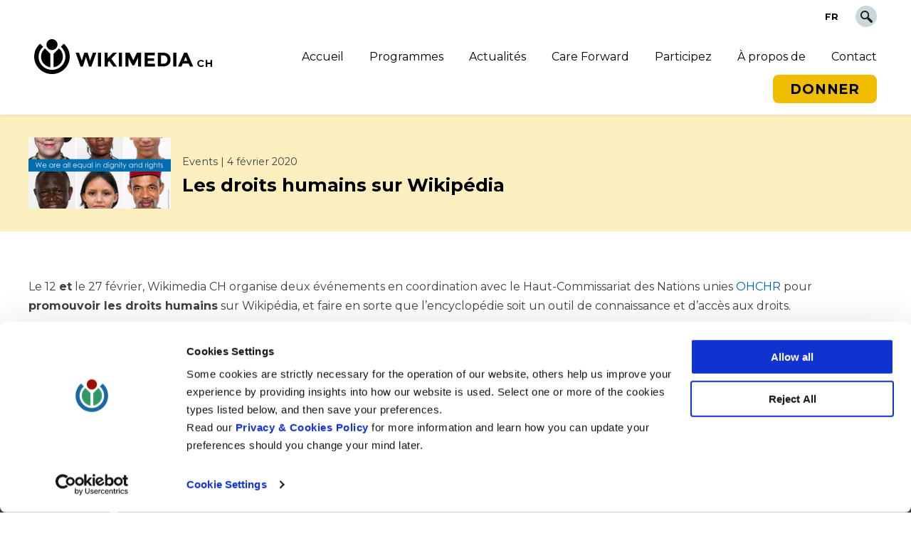

--- FILE ---
content_type: text/html; charset=UTF-8
request_url: https://wikimedia.ch/fr/news/les-droits-humains-sur-wikipedia/
body_size: 9623
content:
<!DOCTYPE html>
<html lang="fr-FR" class="no-js">
<head>
	<meta charset="UTF-8">
	<meta name="viewport" content="width=device-width, initial-scale=1, minimum-scale=1, maximum-scale=1">
	<link rel="profile" href="http://gmpg.org/xfn/11">
		<link rel="pingback" href="https://wikimedia.ch/xmlrpc.php">
		<link rel="icon" type="image/png" href="https://wikimedia.ch/wp-content/themes/wikimedia/images/favicon.png" />
	<link href="https://fonts.googleapis.com/css?family=Montserrat:400,400i,600,700&display=swap" rel="stylesheet">
	<meta name='robots' content='index, follow, max-image-preview:large, max-snippet:-1, max-video-preview:-1' />
	<style>img:is([sizes="auto" i], [sizes^="auto," i]) { contain-intrinsic-size: 3000px 1500px }</style>
	
            <script data-no-defer="1" data-ezscrex="false" data-cfasync="false" data-pagespeed-no-defer data-cookieconsent="ignore">
                var ctPublicFunctions = {"_ajax_nonce":"5f2a962f86","_rest_nonce":"6d79ace3b7","_ajax_url":"\/wp-admin\/admin-ajax.php","_rest_url":"https:\/\/wikimedia.ch\/fr\/wp-json\/","data__cookies_type":"none","data__ajax_type":"admin_ajax","data__bot_detector_enabled":"1","data__frontend_data_log_enabled":1,"cookiePrefix":"","wprocket_detected":false,"host_url":"wikimedia.ch","text__ee_click_to_select":"Click to select the whole data","text__ee_original_email":"The complete one is","text__ee_got_it":"Got it","text__ee_blocked":"Blocked","text__ee_cannot_connect":"Cannot connect","text__ee_cannot_decode":"Can not decode email. Unknown reason","text__ee_email_decoder":"CleanTalk email decoder","text__ee_wait_for_decoding":"The magic is on the way!","text__ee_decoding_process":"Please wait a few seconds while we decode the contact data."}
            </script>
        
            <script data-no-defer="1" data-ezscrex="false" data-cfasync="false" data-pagespeed-no-defer data-cookieconsent="ignore">
                var ctPublic = {"_ajax_nonce":"5f2a962f86","settings__forms__check_internal":"0","settings__forms__check_external":"0","settings__forms__force_protection":0,"settings__forms__search_test":"1","settings__data__bot_detector_enabled":"1","settings__sfw__anti_crawler":0,"blog_home":"https:\/\/wikimedia.ch\/fr\/\/","pixel__setting":"3","pixel__enabled":false,"pixel__url":null,"data__email_check_before_post":"1","data__email_check_exist_post":0,"data__cookies_type":"none","data__key_is_ok":true,"data__visible_fields_required":true,"wl_brandname":"Anti-Spam by CleanTalk","wl_brandname_short":"CleanTalk","ct_checkjs_key":1364728039,"emailEncoderPassKey":"c910a62de4d43d3f72b2a15566a6435c","bot_detector_forms_excluded":"W10=","advancedCacheExists":false,"varnishCacheExists":false,"wc_ajax_add_to_cart":false}
            </script>
        
	<!-- This site is optimized with the Yoast SEO plugin v26.2 - https://yoast.com/wordpress/plugins/seo/ -->
	<title>Les droits humains sur Wikipédia - Wikimedia</title>
	<link rel="canonical" href="https://wikimedia.ch/fr/news/les-droits-humains-sur-wikipedia/" />
	<meta property="og:locale" content="fr_FR" />
	<meta property="og:type" content="article" />
	<meta property="og:title" content="Les droits humains sur Wikipédia - Wikimedia" />
	<meta property="og:url" content="https://wikimedia.ch/fr/news/les-droits-humains-sur-wikipedia/" />
	<meta property="og:site_name" content="Wikimedia" />
	<meta property="article:published_time" content="2020-02-04T10:08:38+00:00" />
	<meta property="article:modified_time" content="2021-01-22T14:46:47+00:00" />
	<meta name="author" content="kerstin" />
	<meta name="twitter:card" content="summary_large_image" />
	<script type="application/ld+json" class="yoast-schema-graph">{"@context":"https://schema.org","@graph":[{"@type":"WebPage","@id":"https://wikimedia.ch/fr/news/les-droits-humains-sur-wikipedia/","url":"https://wikimedia.ch/fr/news/les-droits-humains-sur-wikipedia/","name":"Les droits humains sur Wikipédia - Wikimedia","isPartOf":{"@id":"https://wikimediadev.scando.la/de/#website"},"datePublished":"2020-02-04T10:08:38+00:00","dateModified":"2021-01-22T14:46:47+00:00","author":{"@id":"https://wikimediadev.scando.la/de/#/schema/person/276d6241479aed3739e2885a226de82d"},"breadcrumb":{"@id":"https://wikimedia.ch/fr/news/les-droits-humains-sur-wikipedia/#breadcrumb"},"inLanguage":"fr-FR","potentialAction":[{"@type":"ReadAction","target":["https://wikimedia.ch/fr/news/les-droits-humains-sur-wikipedia/"]}]},{"@type":"BreadcrumbList","@id":"https://wikimedia.ch/fr/news/les-droits-humains-sur-wikipedia/#breadcrumb","itemListElement":[{"@type":"ListItem","position":1,"name":"Accueil","item":"https://wikimedia.ch/fr/"},{"@type":"ListItem","position":2,"name":"Les droits humains sur Wikipédia"}]},{"@type":"WebSite","@id":"https://wikimediadev.scando.la/de/#website","url":"https://wikimediadev.scando.la/de/","name":"Wikimedia","description":"","potentialAction":[{"@type":"SearchAction","target":{"@type":"EntryPoint","urlTemplate":"https://wikimediadev.scando.la/de/?s={search_term_string}"},"query-input":{"@type":"PropertyValueSpecification","valueRequired":true,"valueName":"search_term_string"}}],"inLanguage":"fr-FR"},{"@type":"Person","@id":"https://wikimediadev.scando.la/de/#/schema/person/276d6241479aed3739e2885a226de82d","name":"kerstin","image":{"@type":"ImageObject","inLanguage":"fr-FR","@id":"https://wikimediadev.scando.la/de/#/schema/person/image/","url":"https://secure.gravatar.com/avatar/df6079adf4a874c8dcbdd4ecd89aaa2391524a30c6339b445af2e680aee605ec?s=96&d=mm&r=g","contentUrl":"https://secure.gravatar.com/avatar/df6079adf4a874c8dcbdd4ecd89aaa2391524a30c6339b445af2e680aee605ec?s=96&d=mm&r=g","caption":"kerstin"}}]}</script>
	<!-- / Yoast SEO plugin. -->


<link rel='dns-prefetch' href='//fd.cleantalk.org' />
<link rel='dns-prefetch' href='//cdnjs.cloudflare.com' />
<script type="text/javascript">
/* <![CDATA[ */
window._wpemojiSettings = {"baseUrl":"https:\/\/s.w.org\/images\/core\/emoji\/16.0.1\/72x72\/","ext":".png","svgUrl":"https:\/\/s.w.org\/images\/core\/emoji\/16.0.1\/svg\/","svgExt":".svg","source":{"concatemoji":"https:\/\/wikimedia.ch\/wp-includes\/js\/wp-emoji-release.min.js"}};
/*! This file is auto-generated */
!function(s,n){var o,i,e;function c(e){try{var t={supportTests:e,timestamp:(new Date).valueOf()};sessionStorage.setItem(o,JSON.stringify(t))}catch(e){}}function p(e,t,n){e.clearRect(0,0,e.canvas.width,e.canvas.height),e.fillText(t,0,0);var t=new Uint32Array(e.getImageData(0,0,e.canvas.width,e.canvas.height).data),a=(e.clearRect(0,0,e.canvas.width,e.canvas.height),e.fillText(n,0,0),new Uint32Array(e.getImageData(0,0,e.canvas.width,e.canvas.height).data));return t.every(function(e,t){return e===a[t]})}function u(e,t){e.clearRect(0,0,e.canvas.width,e.canvas.height),e.fillText(t,0,0);for(var n=e.getImageData(16,16,1,1),a=0;a<n.data.length;a++)if(0!==n.data[a])return!1;return!0}function f(e,t,n,a){switch(t){case"flag":return n(e,"\ud83c\udff3\ufe0f\u200d\u26a7\ufe0f","\ud83c\udff3\ufe0f\u200b\u26a7\ufe0f")?!1:!n(e,"\ud83c\udde8\ud83c\uddf6","\ud83c\udde8\u200b\ud83c\uddf6")&&!n(e,"\ud83c\udff4\udb40\udc67\udb40\udc62\udb40\udc65\udb40\udc6e\udb40\udc67\udb40\udc7f","\ud83c\udff4\u200b\udb40\udc67\u200b\udb40\udc62\u200b\udb40\udc65\u200b\udb40\udc6e\u200b\udb40\udc67\u200b\udb40\udc7f");case"emoji":return!a(e,"\ud83e\udedf")}return!1}function g(e,t,n,a){var r="undefined"!=typeof WorkerGlobalScope&&self instanceof WorkerGlobalScope?new OffscreenCanvas(300,150):s.createElement("canvas"),o=r.getContext("2d",{willReadFrequently:!0}),i=(o.textBaseline="top",o.font="600 32px Arial",{});return e.forEach(function(e){i[e]=t(o,e,n,a)}),i}function t(e){var t=s.createElement("script");t.src=e,t.defer=!0,s.head.appendChild(t)}"undefined"!=typeof Promise&&(o="wpEmojiSettingsSupports",i=["flag","emoji"],n.supports={everything:!0,everythingExceptFlag:!0},e=new Promise(function(e){s.addEventListener("DOMContentLoaded",e,{once:!0})}),new Promise(function(t){var n=function(){try{var e=JSON.parse(sessionStorage.getItem(o));if("object"==typeof e&&"number"==typeof e.timestamp&&(new Date).valueOf()<e.timestamp+604800&&"object"==typeof e.supportTests)return e.supportTests}catch(e){}return null}();if(!n){if("undefined"!=typeof Worker&&"undefined"!=typeof OffscreenCanvas&&"undefined"!=typeof URL&&URL.createObjectURL&&"undefined"!=typeof Blob)try{var e="postMessage("+g.toString()+"("+[JSON.stringify(i),f.toString(),p.toString(),u.toString()].join(",")+"));",a=new Blob([e],{type:"text/javascript"}),r=new Worker(URL.createObjectURL(a),{name:"wpTestEmojiSupports"});return void(r.onmessage=function(e){c(n=e.data),r.terminate(),t(n)})}catch(e){}c(n=g(i,f,p,u))}t(n)}).then(function(e){for(var t in e)n.supports[t]=e[t],n.supports.everything=n.supports.everything&&n.supports[t],"flag"!==t&&(n.supports.everythingExceptFlag=n.supports.everythingExceptFlag&&n.supports[t]);n.supports.everythingExceptFlag=n.supports.everythingExceptFlag&&!n.supports.flag,n.DOMReady=!1,n.readyCallback=function(){n.DOMReady=!0}}).then(function(){return e}).then(function(){var e;n.supports.everything||(n.readyCallback(),(e=n.source||{}).concatemoji?t(e.concatemoji):e.wpemoji&&e.twemoji&&(t(e.twemoji),t(e.wpemoji)))}))}((window,document),window._wpemojiSettings);
/* ]]> */
</script>
<style id='wp-emoji-styles-inline-css' type='text/css'>

	img.wp-smiley, img.emoji {
		display: inline !important;
		border: none !important;
		box-shadow: none !important;
		height: 1em !important;
		width: 1em !important;
		margin: 0 0.07em !important;
		vertical-align: -0.1em !important;
		background: none !important;
		padding: 0 !important;
	}
</style>
<link rel='stylesheet' id='wp-block-library-css' href='https://wikimedia.ch/wp-includes/css/dist/block-library/style.min.css' type='text/css' media='all' />
<style id='classic-theme-styles-inline-css' type='text/css'>
/*! This file is auto-generated */
.wp-block-button__link{color:#fff;background-color:#32373c;border-radius:9999px;box-shadow:none;text-decoration:none;padding:calc(.667em + 2px) calc(1.333em + 2px);font-size:1.125em}.wp-block-file__button{background:#32373c;color:#fff;text-decoration:none}
</style>
<style id='global-styles-inline-css' type='text/css'>
:root{--wp--preset--aspect-ratio--square: 1;--wp--preset--aspect-ratio--4-3: 4/3;--wp--preset--aspect-ratio--3-4: 3/4;--wp--preset--aspect-ratio--3-2: 3/2;--wp--preset--aspect-ratio--2-3: 2/3;--wp--preset--aspect-ratio--16-9: 16/9;--wp--preset--aspect-ratio--9-16: 9/16;--wp--preset--color--black: #000000;--wp--preset--color--cyan-bluish-gray: #abb8c3;--wp--preset--color--white: #ffffff;--wp--preset--color--pale-pink: #f78da7;--wp--preset--color--vivid-red: #cf2e2e;--wp--preset--color--luminous-vivid-orange: #ff6900;--wp--preset--color--luminous-vivid-amber: #fcb900;--wp--preset--color--light-green-cyan: #7bdcb5;--wp--preset--color--vivid-green-cyan: #00d084;--wp--preset--color--pale-cyan-blue: #8ed1fc;--wp--preset--color--vivid-cyan-blue: #0693e3;--wp--preset--color--vivid-purple: #9b51e0;--wp--preset--gradient--vivid-cyan-blue-to-vivid-purple: linear-gradient(135deg,rgba(6,147,227,1) 0%,rgb(155,81,224) 100%);--wp--preset--gradient--light-green-cyan-to-vivid-green-cyan: linear-gradient(135deg,rgb(122,220,180) 0%,rgb(0,208,130) 100%);--wp--preset--gradient--luminous-vivid-amber-to-luminous-vivid-orange: linear-gradient(135deg,rgba(252,185,0,1) 0%,rgba(255,105,0,1) 100%);--wp--preset--gradient--luminous-vivid-orange-to-vivid-red: linear-gradient(135deg,rgba(255,105,0,1) 0%,rgb(207,46,46) 100%);--wp--preset--gradient--very-light-gray-to-cyan-bluish-gray: linear-gradient(135deg,rgb(238,238,238) 0%,rgb(169,184,195) 100%);--wp--preset--gradient--cool-to-warm-spectrum: linear-gradient(135deg,rgb(74,234,220) 0%,rgb(151,120,209) 20%,rgb(207,42,186) 40%,rgb(238,44,130) 60%,rgb(251,105,98) 80%,rgb(254,248,76) 100%);--wp--preset--gradient--blush-light-purple: linear-gradient(135deg,rgb(255,206,236) 0%,rgb(152,150,240) 100%);--wp--preset--gradient--blush-bordeaux: linear-gradient(135deg,rgb(254,205,165) 0%,rgb(254,45,45) 50%,rgb(107,0,62) 100%);--wp--preset--gradient--luminous-dusk: linear-gradient(135deg,rgb(255,203,112) 0%,rgb(199,81,192) 50%,rgb(65,88,208) 100%);--wp--preset--gradient--pale-ocean: linear-gradient(135deg,rgb(255,245,203) 0%,rgb(182,227,212) 50%,rgb(51,167,181) 100%);--wp--preset--gradient--electric-grass: linear-gradient(135deg,rgb(202,248,128) 0%,rgb(113,206,126) 100%);--wp--preset--gradient--midnight: linear-gradient(135deg,rgb(2,3,129) 0%,rgb(40,116,252) 100%);--wp--preset--font-size--small: 13px;--wp--preset--font-size--medium: 20px;--wp--preset--font-size--large: 36px;--wp--preset--font-size--x-large: 42px;--wp--preset--spacing--20: 0.44rem;--wp--preset--spacing--30: 0.67rem;--wp--preset--spacing--40: 1rem;--wp--preset--spacing--50: 1.5rem;--wp--preset--spacing--60: 2.25rem;--wp--preset--spacing--70: 3.38rem;--wp--preset--spacing--80: 5.06rem;--wp--preset--shadow--natural: 6px 6px 9px rgba(0, 0, 0, 0.2);--wp--preset--shadow--deep: 12px 12px 50px rgba(0, 0, 0, 0.4);--wp--preset--shadow--sharp: 6px 6px 0px rgba(0, 0, 0, 0.2);--wp--preset--shadow--outlined: 6px 6px 0px -3px rgba(255, 255, 255, 1), 6px 6px rgba(0, 0, 0, 1);--wp--preset--shadow--crisp: 6px 6px 0px rgba(0, 0, 0, 1);}:where(.is-layout-flex){gap: 0.5em;}:where(.is-layout-grid){gap: 0.5em;}body .is-layout-flex{display: flex;}.is-layout-flex{flex-wrap: wrap;align-items: center;}.is-layout-flex > :is(*, div){margin: 0;}body .is-layout-grid{display: grid;}.is-layout-grid > :is(*, div){margin: 0;}:where(.wp-block-columns.is-layout-flex){gap: 2em;}:where(.wp-block-columns.is-layout-grid){gap: 2em;}:where(.wp-block-post-template.is-layout-flex){gap: 1.25em;}:where(.wp-block-post-template.is-layout-grid){gap: 1.25em;}.has-black-color{color: var(--wp--preset--color--black) !important;}.has-cyan-bluish-gray-color{color: var(--wp--preset--color--cyan-bluish-gray) !important;}.has-white-color{color: var(--wp--preset--color--white) !important;}.has-pale-pink-color{color: var(--wp--preset--color--pale-pink) !important;}.has-vivid-red-color{color: var(--wp--preset--color--vivid-red) !important;}.has-luminous-vivid-orange-color{color: var(--wp--preset--color--luminous-vivid-orange) !important;}.has-luminous-vivid-amber-color{color: var(--wp--preset--color--luminous-vivid-amber) !important;}.has-light-green-cyan-color{color: var(--wp--preset--color--light-green-cyan) !important;}.has-vivid-green-cyan-color{color: var(--wp--preset--color--vivid-green-cyan) !important;}.has-pale-cyan-blue-color{color: var(--wp--preset--color--pale-cyan-blue) !important;}.has-vivid-cyan-blue-color{color: var(--wp--preset--color--vivid-cyan-blue) !important;}.has-vivid-purple-color{color: var(--wp--preset--color--vivid-purple) !important;}.has-black-background-color{background-color: var(--wp--preset--color--black) !important;}.has-cyan-bluish-gray-background-color{background-color: var(--wp--preset--color--cyan-bluish-gray) !important;}.has-white-background-color{background-color: var(--wp--preset--color--white) !important;}.has-pale-pink-background-color{background-color: var(--wp--preset--color--pale-pink) !important;}.has-vivid-red-background-color{background-color: var(--wp--preset--color--vivid-red) !important;}.has-luminous-vivid-orange-background-color{background-color: var(--wp--preset--color--luminous-vivid-orange) !important;}.has-luminous-vivid-amber-background-color{background-color: var(--wp--preset--color--luminous-vivid-amber) !important;}.has-light-green-cyan-background-color{background-color: var(--wp--preset--color--light-green-cyan) !important;}.has-vivid-green-cyan-background-color{background-color: var(--wp--preset--color--vivid-green-cyan) !important;}.has-pale-cyan-blue-background-color{background-color: var(--wp--preset--color--pale-cyan-blue) !important;}.has-vivid-cyan-blue-background-color{background-color: var(--wp--preset--color--vivid-cyan-blue) !important;}.has-vivid-purple-background-color{background-color: var(--wp--preset--color--vivid-purple) !important;}.has-black-border-color{border-color: var(--wp--preset--color--black) !important;}.has-cyan-bluish-gray-border-color{border-color: var(--wp--preset--color--cyan-bluish-gray) !important;}.has-white-border-color{border-color: var(--wp--preset--color--white) !important;}.has-pale-pink-border-color{border-color: var(--wp--preset--color--pale-pink) !important;}.has-vivid-red-border-color{border-color: var(--wp--preset--color--vivid-red) !important;}.has-luminous-vivid-orange-border-color{border-color: var(--wp--preset--color--luminous-vivid-orange) !important;}.has-luminous-vivid-amber-border-color{border-color: var(--wp--preset--color--luminous-vivid-amber) !important;}.has-light-green-cyan-border-color{border-color: var(--wp--preset--color--light-green-cyan) !important;}.has-vivid-green-cyan-border-color{border-color: var(--wp--preset--color--vivid-green-cyan) !important;}.has-pale-cyan-blue-border-color{border-color: var(--wp--preset--color--pale-cyan-blue) !important;}.has-vivid-cyan-blue-border-color{border-color: var(--wp--preset--color--vivid-cyan-blue) !important;}.has-vivid-purple-border-color{border-color: var(--wp--preset--color--vivid-purple) !important;}.has-vivid-cyan-blue-to-vivid-purple-gradient-background{background: var(--wp--preset--gradient--vivid-cyan-blue-to-vivid-purple) !important;}.has-light-green-cyan-to-vivid-green-cyan-gradient-background{background: var(--wp--preset--gradient--light-green-cyan-to-vivid-green-cyan) !important;}.has-luminous-vivid-amber-to-luminous-vivid-orange-gradient-background{background: var(--wp--preset--gradient--luminous-vivid-amber-to-luminous-vivid-orange) !important;}.has-luminous-vivid-orange-to-vivid-red-gradient-background{background: var(--wp--preset--gradient--luminous-vivid-orange-to-vivid-red) !important;}.has-very-light-gray-to-cyan-bluish-gray-gradient-background{background: var(--wp--preset--gradient--very-light-gray-to-cyan-bluish-gray) !important;}.has-cool-to-warm-spectrum-gradient-background{background: var(--wp--preset--gradient--cool-to-warm-spectrum) !important;}.has-blush-light-purple-gradient-background{background: var(--wp--preset--gradient--blush-light-purple) !important;}.has-blush-bordeaux-gradient-background{background: var(--wp--preset--gradient--blush-bordeaux) !important;}.has-luminous-dusk-gradient-background{background: var(--wp--preset--gradient--luminous-dusk) !important;}.has-pale-ocean-gradient-background{background: var(--wp--preset--gradient--pale-ocean) !important;}.has-electric-grass-gradient-background{background: var(--wp--preset--gradient--electric-grass) !important;}.has-midnight-gradient-background{background: var(--wp--preset--gradient--midnight) !important;}.has-small-font-size{font-size: var(--wp--preset--font-size--small) !important;}.has-medium-font-size{font-size: var(--wp--preset--font-size--medium) !important;}.has-large-font-size{font-size: var(--wp--preset--font-size--large) !important;}.has-x-large-font-size{font-size: var(--wp--preset--font-size--x-large) !important;}
:where(.wp-block-post-template.is-layout-flex){gap: 1.25em;}:where(.wp-block-post-template.is-layout-grid){gap: 1.25em;}
:where(.wp-block-columns.is-layout-flex){gap: 2em;}:where(.wp-block-columns.is-layout-grid){gap: 2em;}
:root :where(.wp-block-pullquote){font-size: 1.5em;line-height: 1.6;}
</style>
<link rel='stylesheet' id='cleantalk-public-css-css' href='https://wikimedia.ch/wp-content/plugins/cleantalk-spam-protect/css/cleantalk-public.min.css' type='text/css' media='all' />
<link rel='stylesheet' id='cleantalk-email-decoder-css-css' href='https://wikimedia.ch/wp-content/plugins/cleantalk-spam-protect/css/cleantalk-email-decoder.min.css' type='text/css' media='all' />
<link rel='stylesheet' id='wpml-legacy-horizontal-list-0-css' href='https://wikimedia.ch/wp-content/plugins/sitepress-multilingual-cms/templates/language-switchers/legacy-list-horizontal/style.min.css' type='text/css' media='all' />
<link rel='stylesheet' id='fancybox-css-css' href='https://cdnjs.cloudflare.com/ajax/libs/fancybox/3.5.7/jquery.fancybox.min.css' type='text/css' media='all' />
<link rel='stylesheet' id='css-css' href='https://wikimedia.ch/wp-content/themes/wikimedia/style.css?v=20230311' type='text/css' media='all' />
<script type="text/javascript" src="https://wikimedia.ch/wp-content/plugins/cleantalk-spam-protect/js/apbct-public-bundle.min.js" id="apbct-public-bundle.min-js-js"></script>
<script type="text/javascript" src="https://fd.cleantalk.org/ct-bot-detector-wrapper.js" id="ct_bot_detector-js" defer="defer" data-wp-strategy="defer"></script>
<script type="text/javascript" src="https://wikimedia.ch/wp-includes/js/jquery/jquery.min.js" id="jquery-core-js"></script>
<script type="text/javascript" src="https://wikimedia.ch/wp-includes/js/jquery/jquery-migrate.min.js" id="jquery-migrate-js"></script>
<script type="text/javascript" id="wpml-browser-redirect-js-extra">
/* <![CDATA[ */
var wpml_browser_redirect_params = {"pageLanguage":"fr","languageUrls":{"fr_fr":"https:\/\/wikimedia.ch\/fr\/news\/les-droits-humains-sur-wikipedia\/","fr":"https:\/\/wikimedia.ch\/fr\/news\/les-droits-humains-sur-wikipedia\/"},"cookie":{"name":"_icl_visitor_lang_js","domain":".wikimedia.ch","path":"\/","expiration":24}};
/* ]]> */
</script>
<script type="text/javascript" src="https://wikimedia.ch/wp-content/plugins/sitepress-multilingual-cms/dist/js/browser-redirect/app.js" id="wpml-browser-redirect-js"></script>
<link rel="https://api.w.org/" href="https://wikimedia.ch/fr/wp-json/" /><link rel="alternate" title="JSON" type="application/json" href="https://wikimedia.ch/fr/wp-json/wp/v2/posts/2244" />
<link rel="alternate" title="oEmbed (JSON)" type="application/json+oembed" href="https://wikimedia.ch/fr/wp-json/oembed/1.0/embed?url=https%3A%2F%2Fwikimedia.ch%2Ffr%2Fnews%2Fles-droits-humains-sur-wikipedia%2F" />
<link rel="alternate" title="oEmbed (XML)" type="text/xml+oembed" href="https://wikimedia.ch/fr/wp-json/oembed/1.0/embed?url=https%3A%2F%2Fwikimedia.ch%2Ffr%2Fnews%2Fles-droits-humains-sur-wikipedia%2F&#038;format=xml" />
<meta name="generator" content="WPML ver:4.8.4 stt:1,4,3,27;" />
	<!-- Google Tag Manager -->
	<script>(function(w,d,s,l,i){w[l]=w[l]||[];w[l].push({'gtm.start':
	new Date().getTime(),event:'gtm.js'});var f=d.getElementsByTagName(s)[0],
	j=d.createElement(s),dl=l!='dataLayer'?'&l='+l:'';j.async=true;j.src=
	'https://www.googletagmanager.com/gtm.js?id='+i+dl;f.parentNode.insertBefore(j,f);
	})(window,document,'script','dataLayer','GTM-KDZWCN6');</script>
	<!-- End Google Tag Manager -->
</head>

<body class="wp-singular post-template-default single single-post postid-2244 single-format-standard wp-theme-wikimedia">
	<!-- Google Tag Manager (noscript) -->
	<noscript><iframe src="https://www.googletagmanager.com/ns.html?id=GTM-KDZWCN6"
	height="0" width="0" style="display:none;visibility:hidden"></iframe></noscript>
	<!-- End Google Tag Manager (noscript) -->

	<header class="header">
		
<script>
var msg = document.getElementById("banner");
	if (msg != null) {
		if (sessionStorage.getItem("banner")) {
			msg.style.display = 'none';
		}
	}
	function msgDismiss() {
		sessionStorage.setItem("banner", 'show');
		msg.style.display = 'none';
	}
</script>
		<div class="secondary-menu">
			<div class="inner">
				<nav class="menu_lang">
					
<div class="wpml-ls-statics-shortcode_actions wpml-ls wpml-ls-legacy-list-horizontal">
	<ul role="menu"><li class="wpml-ls-slot-shortcode_actions wpml-ls-item wpml-ls-item-fr wpml-ls-current-language wpml-ls-first-item wpml-ls-last-item wpml-ls-item-legacy-list-horizontal" role="none">
				<a href="https://wikimedia.ch/fr/news/les-droits-humains-sur-wikipedia/" class="wpml-ls-link" role="menuitem" >
                    <span class="wpml-ls-native" role="menuitem">FR</span></a>
			</li></ul>
</div>
				</nav>
				<div class="header-search">
					<a data-fancybox data-animation-duration="700" data-src="#search" href="javascript:;">
						<img src="https://wikimedia.ch/wp-content/themes/wikimedia/images/search.svg" alt="Wikimedia" />
					</a>
				</div>
				<div style="display: none;" id="search" class="animated-modal">
					<div class="search-box">
						<form apbct-form-sign="native_search" role="search" method="get" class="search-form" action="https://wikimedia.ch/fr/" >
		 	<label>
				<span class="screen-reader-text">Rechercher :</span>
				<input type="search" class="search-field"
					placeholder="Search "
					value="" name="s"
					title="Search" />
			</label>
			<button type="submit" class="search-submit">
				<img src="https://wikimedia.ch/wp-content/themes/wikimedia/images/search.svg" alt="rechercher" />
			</button>
   <input
                    class="apbct_special_field apbct_email_id__search_form"
                    name="apbct__email_id__search_form"
                    aria-label="apbct__label_id__search_form"
                    type="text" size="30" maxlength="200" autocomplete="off"
                    value=""
                /><input
                   id="apbct_submit_id__search_form" 
                   class="apbct_special_field apbct__email_id__search_form"
                   name="apbct__label_id__search_form"
                   aria-label="apbct_submit_name__search_form"
                   type="submit"
                   size="30"
                   maxlength="200"
                   value="5867"
               /></form>					</div>
				</div>
				<div class="menu_toggle">
					<div class="menu_open">
						<span></span>
					</div>
				</div>
			</div>
		</div>
    <div class="primary-menu">
			<div class="inner">
				<div class="logo">
					<a href="https://wikimedia.ch/fr/">
						<img src="https://wikimedia.ch/wp-content/themes/wikimedia/images/logo_wikimedia.svg" alt="Wikimedia" />
					</a>
				</div>
				<nav class="top_menu"><ul id="menu-main-menu-fr" class="menu"><li id="menu-item-1094" class="menu-item menu-item-type-post_type menu-item-object-page menu-item-home menu-item-1094"><a href="https://wikimedia.ch/fr/">Accueil</a></li>
<li id="menu-item-7965" class="menu-item menu-item-type-post_type menu-item-object-page menu-item-has-children menu-item-7965"><a href="https://wikimedia.ch/fr/programmes/">Programmes</a>
<ul class="sub-menu">
	<li id="menu-item-1063" class="menu-item menu-item-type-post_type menu-item-object-page menu-item-1063"><a href="https://wikimedia.ch/fr/programmes/education/">Education</a></li>
	<li id="menu-item-1062" class="menu-item menu-item-type-post_type menu-item-object-page menu-item-1062"><a href="https://wikimedia.ch/fr/programmes/communaute/">Communauté</a></li>
	<li id="menu-item-8318" class="menu-item menu-item-type-post_type menu-item-object-page menu-item-8318"><a href="https://wikimedia.ch/fr/programmes/glam/">GLAM</a></li>
	<li id="menu-item-8319" class="menu-item menu-item-type-post_type menu-item-object-page menu-item-8319"><a href="https://wikimedia.ch/fr/programmes/outreach/">Outreach</a></li>
	<li id="menu-item-8320" class="menu-item menu-item-type-post_type menu-item-object-page menu-item-8320"><a href="https://wikimedia.ch/fr/programmes/innovation/">Innovation</a></li>
</ul>
</li>
<li id="menu-item-8325" class="menu-item menu-item-type-custom menu-item-object-custom menu-item-has-children menu-item-8325"><a href="https://wikimedia.ch/fr/news/">Actualités</a>
<ul class="sub-menu">
	<li id="menu-item-1432" class="menu-item menu-item-type-post_type menu-item-object-page menu-item-1432"><a href="https://wikimedia.ch/fr/news/">Actualités et événements</a></li>
	<li id="menu-item-4039" class="menu-item menu-item-type-post_type menu-item-object-page menu-item-4039"><a href="https://wikimedia.ch/fr/newsletter/">Bulletin d’information</a></li>
</ul>
</li>
<li id="menu-item-12662" class="menu-item menu-item-type-post_type menu-item-object-page menu-item-has-children menu-item-12662"><a href="https://wikimedia.ch/fr/care-forward/">Care Forward</a>
<ul class="sub-menu">
	<li id="menu-item-12730" class="menu-item menu-item-type-post_type menu-item-object-page menu-item-12730"><a href="https://wikimedia.ch/fr/care-forward/community-care/">Community Care</a></li>
	<li id="menu-item-14660" class="menu-item menu-item-type-post_type menu-item-object-page menu-item-14660"><a href="https://wikimedia.ch/fr/care-forward/green-project/">Green project</a></li>
	<li id="menu-item-10524" class="menu-item menu-item-type-post_type menu-item-object-page menu-item-10524"><a href="https://wikimedia.ch/fr/care-forward/davantage-de-femmes-pour-wikipedia/">Davantage de femmes pour Wikipédia</a></li>
</ul>
</li>
<li id="menu-item-1433" class="menu-item menu-item-type-post_type menu-item-object-page menu-item-has-children menu-item-1433"><a href="https://wikimedia.ch/fr/participez/">Participez</a>
<ul class="sub-menu">
	<li id="menu-item-1434" class="menu-item menu-item-type-post_type menu-item-object-page menu-item-1434"><a href="https://wikimedia.ch/fr/participez/devenez-benevole/">Devenez bénévole</a></li>
	<li id="menu-item-1435" class="menu-item menu-item-type-post_type menu-item-object-page menu-item-1435"><a href="https://wikimedia.ch/fr/participez/devenez-membre/">en tant que membre</a></li>
	<li id="menu-item-8321" class="menu-item menu-item-type-post_type menu-item-object-page menu-item-8321"><a href="https://wikimedia.ch/fr/participez/faites-un-don/">Faites un don</a></li>
	<li id="menu-item-13785" class="menu-item menu-item-type-post_type menu-item-object-page menu-item-13785"><a href="https://wikimedia.ch/fr/participez/your-will-your-decision/">Votre testament. Votre décision.</a></li>
</ul>
</li>
<li id="menu-item-7969" class="menu-item menu-item-type-post_type menu-item-object-page menu-item-has-children menu-item-7969"><a href="https://wikimedia.ch/fr/apropos/">À propos de</a>
<ul class="sub-menu">
	<li id="menu-item-7970" class="menu-item menu-item-type-post_type menu-item-object-page menu-item-7970"><a href="https://wikimedia.ch/fr/apropos/association/">L’Association</a></li>
	<li id="menu-item-4071" class="menu-item menu-item-type-post_type menu-item-object-page menu-item-4071"><a href="https://wikimedia.ch/fr/apropos/presse/">Presse</a></li>
	<li id="menu-item-4072" class="menu-item menu-item-type-post_type menu-item-object-page menu-item-4072"><a href="https://wikimedia.ch/fr/apropos/informations-de-base/">Informations de base</a></li>
	<li id="menu-item-3977" class="menu-item menu-item-type-post_type menu-item-object-page menu-item-3977"><a href="https://wikimedia.ch/fr/apropos/videos/">Vidéos</a></li>
	<li id="menu-item-1059" class="menu-item menu-item-type-post_type menu-item-object-page menu-item-1059"><a href="https://wikimedia.ch/fr/apropos/board-members/">Conseil d’administration</a></li>
	<li id="menu-item-1438" class="menu-item menu-item-type-post_type menu-item-object-page menu-item-1438"><a href="https://wikimedia.ch/fr/apropos/staff-members/">Équipe</a></li>
	<li id="menu-item-7971" class="menu-item menu-item-type-post_type menu-item-object-page menu-item-7971"><a href="https://wikimedia.ch/fr/jobs/">Emplois</a></li>
</ul>
</li>
<li id="menu-item-7972" class="menu-item menu-item-type-post_type menu-item-object-page menu-item-7972"><a href="https://wikimedia.ch/fr/contact/">Contact</a></li>
</ul></nav>				<div class="donate">
										<a href="https://donate.wikimedia.ch/fr" target="_blank">
						Donner					</a>
				</div>
			</div>
    </div>
		<nav class="mobile_menu"><ul id="menu-main-menu-fr-1" class="menu"><li class="menu-item menu-item-type-post_type menu-item-object-page menu-item-home menu-item-1094"><a href="https://wikimedia.ch/fr/">Accueil</a></li>
<li class="menu-item menu-item-type-post_type menu-item-object-page menu-item-has-children menu-item-7965"><a href="https://wikimedia.ch/fr/programmes/">Programmes</a>
<ul class="sub-menu">
	<li class="menu-item menu-item-type-post_type menu-item-object-page menu-item-1063"><a href="https://wikimedia.ch/fr/programmes/education/">Education</a></li>
	<li class="menu-item menu-item-type-post_type menu-item-object-page menu-item-1062"><a href="https://wikimedia.ch/fr/programmes/communaute/">Communauté</a></li>
	<li class="menu-item menu-item-type-post_type menu-item-object-page menu-item-8318"><a href="https://wikimedia.ch/fr/programmes/glam/">GLAM</a></li>
	<li class="menu-item menu-item-type-post_type menu-item-object-page menu-item-8319"><a href="https://wikimedia.ch/fr/programmes/outreach/">Outreach</a></li>
	<li class="menu-item menu-item-type-post_type menu-item-object-page menu-item-8320"><a href="https://wikimedia.ch/fr/programmes/innovation/">Innovation</a></li>
</ul>
</li>
<li class="menu-item menu-item-type-custom menu-item-object-custom menu-item-has-children menu-item-8325"><a href="https://wikimedia.ch/fr/news/">Actualités</a>
<ul class="sub-menu">
	<li class="menu-item menu-item-type-post_type menu-item-object-page menu-item-1432"><a href="https://wikimedia.ch/fr/news/">Actualités et événements</a></li>
	<li class="menu-item menu-item-type-post_type menu-item-object-page menu-item-4039"><a href="https://wikimedia.ch/fr/newsletter/">Bulletin d’information</a></li>
</ul>
</li>
<li class="menu-item menu-item-type-post_type menu-item-object-page menu-item-has-children menu-item-12662"><a href="https://wikimedia.ch/fr/care-forward/">Care Forward</a>
<ul class="sub-menu">
	<li class="menu-item menu-item-type-post_type menu-item-object-page menu-item-12730"><a href="https://wikimedia.ch/fr/care-forward/community-care/">Community Care</a></li>
	<li class="menu-item menu-item-type-post_type menu-item-object-page menu-item-14660"><a href="https://wikimedia.ch/fr/care-forward/green-project/">Green project</a></li>
	<li class="menu-item menu-item-type-post_type menu-item-object-page menu-item-10524"><a href="https://wikimedia.ch/fr/care-forward/davantage-de-femmes-pour-wikipedia/">Davantage de femmes pour Wikipédia</a></li>
</ul>
</li>
<li class="menu-item menu-item-type-post_type menu-item-object-page menu-item-has-children menu-item-1433"><a href="https://wikimedia.ch/fr/participez/">Participez</a>
<ul class="sub-menu">
	<li class="menu-item menu-item-type-post_type menu-item-object-page menu-item-1434"><a href="https://wikimedia.ch/fr/participez/devenez-benevole/">Devenez bénévole</a></li>
	<li class="menu-item menu-item-type-post_type menu-item-object-page menu-item-1435"><a href="https://wikimedia.ch/fr/participez/devenez-membre/">en tant que membre</a></li>
	<li class="menu-item menu-item-type-post_type menu-item-object-page menu-item-8321"><a href="https://wikimedia.ch/fr/participez/faites-un-don/">Faites un don</a></li>
	<li class="menu-item menu-item-type-post_type menu-item-object-page menu-item-13785"><a href="https://wikimedia.ch/fr/participez/your-will-your-decision/">Votre testament. Votre décision.</a></li>
</ul>
</li>
<li class="menu-item menu-item-type-post_type menu-item-object-page menu-item-has-children menu-item-7969"><a href="https://wikimedia.ch/fr/apropos/">À propos de</a>
<ul class="sub-menu">
	<li class="menu-item menu-item-type-post_type menu-item-object-page menu-item-7970"><a href="https://wikimedia.ch/fr/apropos/association/">L’Association</a></li>
	<li class="menu-item menu-item-type-post_type menu-item-object-page menu-item-4071"><a href="https://wikimedia.ch/fr/apropos/presse/">Presse</a></li>
	<li class="menu-item menu-item-type-post_type menu-item-object-page menu-item-4072"><a href="https://wikimedia.ch/fr/apropos/informations-de-base/">Informations de base</a></li>
	<li class="menu-item menu-item-type-post_type menu-item-object-page menu-item-3977"><a href="https://wikimedia.ch/fr/apropos/videos/">Vidéos</a></li>
	<li class="menu-item menu-item-type-post_type menu-item-object-page menu-item-1059"><a href="https://wikimedia.ch/fr/apropos/board-members/">Conseil d’administration</a></li>
	<li class="menu-item menu-item-type-post_type menu-item-object-page menu-item-1438"><a href="https://wikimedia.ch/fr/apropos/staff-members/">Équipe</a></li>
	<li class="menu-item menu-item-type-post_type menu-item-object-page menu-item-7971"><a href="https://wikimedia.ch/fr/jobs/">Emplois</a></li>
</ul>
</li>
<li class="menu-item menu-item-type-post_type menu-item-object-page menu-item-7972"><a href="https://wikimedia.ch/fr/contact/">Contact</a></li>
</ul></nav>	</header>

 
    <main>
      
      <article>
        <section class="container-fluid post-header events">
          <div class="inner">
            <div class="post-img">
              <img src="https://wikimedia.ch/wp-content/uploads/2020/02/1600-breit-455-600x300.jpg" alt="Les droits humains sur Wikipédia" />
            </div>
            <div class="post-title">
              <p class="meta">Events&nbsp;|&nbsp;4 février 2020</p>
              <h1>Les droits humains sur Wikipédia</h1>
            </div>
          </div>
        </section>

        <section class="container-fluid post-content">
          <div class="inner">
                        <p>Le 12 <strong>et</strong> le 27 février, Wikimedia CH organise deux événements en coordination avec le Haut-Commissariat des Nations unies <a href="https://fr.wikipedia.org/wiki/Haut-Commissariat_des_Nations_unies_aux_droits_de_l%27homme">OHCHR</a> pour <strong>promouvoir les droits humains</strong> sur Wikipédia, et faire en sorte que l&rsquo;encyclopédie soit un outil de connaissance et d&rsquo;accès aux droits.</p>
<p>Toutes les infos et inscriptions <a href="https://w.wiki/GNo">ici. </a></p>

                      </div>
        </section>
      </article>

      <section class="container-fluid navigation">
        <div class="inner">
          <div class="nav-left">
            <span class="chevron"><a href="https://wikimedia.ch/fr/news/project-droits-humains-2020/" rel="next"><img src="https://wikimedia.ch/wp-content/themes/wikimedia/images/chevron-left.svg" alt="" /></a>&nbsp;</span>
          </div>
          <div class="nav-center button-container">
                        <a href="https://wikimedia.ch/fr/news/" class="gradient_btn">
              <span class="button-text">Voir tout</span>
            </a>
          </div>
          <div class="nav-right">
            <span class="chevron"><a href="https://wikimedia.ch/fr/news/brunch-danniversaire-de-wikipedia/" rel="prev"><img src="https://wikimedia.ch/wp-content/themes/wikimedia/images/chevron-right.svg" alt="" /></a>&nbsp;</span>
          </div>
        </div>
      </section>

    </main>

 
 
<footer>
  <div class="footer_wrap container-fluid">

    <div class="footer_col logo">
      <a href="https://wikimedia.ch/fr/">
        <img src="https://wikimedia.ch/wp-content/themes/wikimedia/images/logo_wikimedia_small.svg" alt="Wikimedia" />
      </a>
    </div>

    <div class="footer_col donate">
      <h4>Soutenez-nous</h4>
      <div class="donate">
        <a href="https://donate.wikimedia.ch/" target="_blank">
          Donner        </a>
      </div>
    </div>

    <div class="footer_col rs">
      <h4>Suivez-nous</h4>
      <div class="footer_rs">
        <div class="footer-rs-item">
          <a href="https://www.facebook.com/WikimediaCH/" target="_blank">
            <img src="https://wikimedia.ch/wp-content/themes/wikimedia/images/rs_facebook.svg" alt="Wikimedia" />
          </a>
        </div>
        <div class="footer-rs-item">
          <a href="https://www.youtube.com/channel/UCFbORRnaIL93uVIy7LVhBjA" target="_blank">
            <img src="https://wikimedia.ch/wp-content/themes/wikimedia/images/rs_youtube.svg" alt="Wikimedia" />
          </a>
        </div>
        <div class="footer-rs-item">
          <a href="https://wikis.world/@WikimediaCH" target="_blank">
            <img src="https://wikimedia.ch/wp-content/themes/wikimedia/images/rs_mastodon.svg" alt="Wikimedia" />
          </a>
        </div>
        <div class="footer-rs-item">
          <a href="https://www.instagram.com/wikimedia_ch/" target="_blank">
            <img src="https://wikimedia.ch/wp-content/themes/wikimedia/images/rs_instagram.svg" alt="Wikimedia" />
          </a>
        </div>
        <div class="footer-rs-item">
          <a href="https://www.linkedin.com/company/2837955/admin/" target="_blank">
            <img src="https://wikimedia.ch/wp-content/themes/wikimedia/images/rs_linkedin.svg" alt="Wikimedia" />
          </a>
        </div>
      </div>
    </div>

    <div class="footer_col nl">
      <h4>Newsletter</h4>
      <div class="nl">
        <a href="https://wikimedia.ch/fr/newsletter/">Abonnez-vous !</a>      </div>
    </div>

  </div>

  <div class="footer_menu container-fluid">
    <div class="footer_menu_container"><ul id="menu-footer-menu-fr" class="footer-menu"><li id="menu-item-1227" class="menu-item menu-item-type-post_type menu-item-object-page menu-item-1227"><a rel="privacy-policy" href="https://wikimedia.ch/fr/privacy/">Politique de confidentialité et de cookies</a></li>
<li id="menu-item-7962" class="menu-item menu-item-type-post_type menu-item-object-page menu-item-7962"><a href="https://wikimedia.ch/fr/creative-commons/">Licence Creative Commons</a></li>
<li id="menu-item-1228" class="menu-item menu-item-type-post_type menu-item-object-page menu-item-1228"><a href="https://wikimedia.ch/fr/contact/">Contact</a></li>
<li id="menu-item-1418" class="menu-item menu-item-type-post_type menu-item-object-page menu-item-1418"><a href="https://wikimedia.ch/fr/partenaires/">Partenaires</a></li>
<li id="menu-item-4222" class="menu-item menu-item-type-post_type menu-item-object-page menu-item-4222"><a href="https://wikimedia.ch/fr/jobs/">Emplois</a></li>
</ul></div>  </div>
</footer>


<script type="speculationrules">
{"prefetch":[{"source":"document","where":{"and":[{"href_matches":"\/fr\/*"},{"not":{"href_matches":["\/wp-*.php","\/wp-admin\/*","\/wp-content\/uploads\/*","\/wp-content\/*","\/wp-content\/plugins\/*","\/wp-content\/themes\/wikimedia\/*","\/fr\/*\\?(.+)"]}},{"not":{"selector_matches":"a[rel~=\"nofollow\"]"}},{"not":{"selector_matches":".no-prefetch, .no-prefetch a"}}]},"eagerness":"conservative"}]}
</script>
<script type='text/javascript'>
//<![CDATA[
jQuery(document).ready(function($) {
	jQuery('a')
		.filter('[href^="http"], [href^="//"]')
		.not('[href*="' + window.location.host + '"]')
		.attr('rel', 'noopener noreferrer')
		.attr('target', '_blank');
});
</script>
<script type='text/javascript'>
//<![CDATA[
jQuery(document).ready(function($) {
	jQuery('a[href$=".pdf"]').attr('target','_blank');
});
</script>
<script type="text/javascript" src="https://cdnjs.cloudflare.com/ajax/libs/fancybox/3.5.7/jquery.fancybox.min.js" id="fancybox-js-js"></script>
<script type="text/javascript" src="https://wikimedia.ch/wp-content/themes/wikimedia/js/activate_fancybox.js" id="activate-fancybox-js-js"></script>
<script type="text/javascript" src="https://wikimedia.ch/wp-content/themes/wikimedia/js/global.js" id="global-js-js"></script>
<script type="text/javascript" src="https://wikimedia.ch/wp-content/themes/wikimedia/js/animate.js" id="animate-js-js"></script>
</body>
</html>


--- FILE ---
content_type: text/css
request_url: https://wikimedia.ch/wp-content/themes/wikimedia/style.css?v=20230311
body_size: 8705
content:
/*
	Theme Name: Wikimedia
	Author: wikimedia
	Author URI: https://www.wikimedia.ch
	Text Domain: wikimedia
	Version: 1.0
	Last update : 20.11.24
*/

/** 1.0 - RESET */
body.logged-in.admin-bar .header {
	top: 32px;
}
html, body, div, span, applet, object, iframe, h1, h2, h3, h4, h5, h6, p, blockquote, pre, a, abbr, acronym, address, big, cite, code, del, dfn, em,
font, ins, kbd, q, s, samp, small, strike, strong, sub, sup, tt, var, dl, dt, dd, ol, ul, li, fieldset, form, label, legend, table, caption, tbody, tfoot, thead, tr, th, td {
	border: 0;
	font-family: inherit;
	font-size: 100%;
	font-style: inherit;
	font-weight: inherit;
	margin: 0;
	outline: 0;
	padding: 0;
	vertical-align: baseline;
}
pre {
	max-width: 100%;
}
html {
	-webkit-box-sizing: border-box;
	-moz-box-sizing: border-box;
	box-sizing: border-box;
	font-size: 100%;
	overflow-y: scroll;
	-webkit-text-size-adjust: 100%;
	-ms-text-size-adjust: 100%;
}
*,
*:before,
*:after {
	-webkit-box-sizing: inherit;
	-moz-box-sizing: inherit;
	box-sizing: inherit;
}
body {
	height: 100%;
}
article,
aside,
details,
figcaption,
figure,
footer,
header,
main,
nav,
section {
	display: block;
}
ol,
ul {
	list-style: none;
}
table {
	border-collapse: separate;
	border-spacing: 0;
}
caption,
th,
td {
	font-weight: normal;
	text-align: left;
}
a:focus,
a:hover,
a:active {
	outline: 0;
	text-decoration: none;
}
a.btn:focus,
a.btn:hover,
a.btn:active {
	outline: 0;
	text-decoration: none;
}
a img {
	border: 0;
}
img {
	max-width: 100%;
	height: auto;
	vertical-align: middle;
}
button, input[type="text"], input[type=textfield], input[type="submit"], input[type=search], select {
	-webkit-appearance: none;
	border-radius: 0;
}
.clear,
.clearfix {
	clear: both;
}
/* Change the white to any color ;) */
input:-webkit-autofill,
input:-webkit-autofill:hover,
input:-webkit-autofill:focus,
input:-webkit-autofill:active {
	transition: lightgray 5000s ease-in-out 0s;
	box-shadow: 0 0 0px 1000px transparent inset;
	-webkit-box-shadow: 0 0 0px 1000px transparent inset;
}
blockquote:before,
blockquote:after,
q:before,
q:after {
	content: '';
}
blockquote,
q {
	-webkit-hyphens: none;
	-moz-hyphens: none;
	-ms-hyphens: none;
	hyphens: none;
	quotes: none;
	border-left: 1px solid #000000;
	font-size: inherit !important;
	margin: 0 0 0 30px;
	padding: 0 0 0 15px;
	font-style: italic;
}
.wp-caption-text {
	background-color: #F9F9F0;
	padding: 10px !important;
}
.aligncenter {
	display: block;
	margin: 0 auto;
}
.compensate-for-scrollbar,
.fancybox-enabled body {
  margin-right: 0 !important;
}

/* swiper */
.swiper-button-prev:after,
.swiper-rtl .swiper-button-next:after,
.swiper-button-next:after,
.swiper-rtl .swiper-button-prev:after {
	color: #ffffff;
	font-size: 1.3rem !important;
}
.swiper-pagination-bullet-active {
	background: #ffffff;
}
.columns-slider .swiper-button-prev:after,
.columns-slider .swiper-rtl .swiper-button-next:after,
.columns-slider .swiper-button-next:after,
.columns-slider .swiper-rtl .swiper-button-prev:after {
	color: #000000;
}
.columns-slider .swiper-pagination-bullet-active {
	background: #000000;
}
.swiper-wrapper.disabled {
  transform: translate3d(0px, 0, 0) !important;
}
.swiper-pagination.disabled,
.swiper-button-prev.disabled,
.swiper-button-next.disabled {
	display: none;
}

/* BANNER ALERT */
.banner {
	margin: 0;
	position: relative;
	background-color: #900;
	z-index: 999999;
}
.banner.closed {
	opacity: 0;
}
.banner.removed {
  display: none;
}
.banner button.close_btn {
	position: absolute;
	top : 10px;
	right: 15px;
	width: 30px;
	height: 30px;
	z-index: 99;
	border-radius: 50%;
	border: 0;
	background-color: #900;
	display: flex;
	justify-content: center;
	align-items: center;
	padding: 0;
	outline: 0;
}
.banner button.close_btn img {
	width: 15px;
	height: 15px;
}
.banner button.close_btn:hover {
	opacity: .8;
}
.banner .banner-body {
	padding: 15px;
}
.banner .banner-body .text_content {
	display: flex;
	flex-flow: row wrap;
	justify-content: center;
	align-items: center;
	color: #ffffff;
}
.banner .banner-body .text_content a {
	color: #fff;
	text-decoration: none;
	border: 1px solid white;
	padding: 2px 15px;
	border-radius: 10px;
	margin: 0 0 0 20px;
	font-size: 0.8em;
	text-transform: uppercase;
}

/* GLOBAL */
.header a,
.header .logo,
.header.smallscroll,
.header.smallscroll .logo,
.gform_wrapper .button:hover,
:hover {
	transition: all ease-in 0.3s;
	-webkit-transition: all ease-in 0.3s;
	-ms-transition: all ease-in 0.3s;
	-o-transition: all ease-in 0.3s;
}
section {
	position: relative;
	padding-top: 4rem;
	padding-bottom: 4rem;
	text-align: left;
}
section.nopadd-top {
	padding-top: 0;
}
section.nopadd-bottom {
	padding-bottom: 0;
}
section.white {
	background-color: #ffffff;
}
section.grey {
	background-color: #F9F9F0;
}
section.small {
	padding-top: 2rem;
	padding-bottom: 2rem;
	text-align: center;
} 
.container-fluid {
	padding-left: 2rem;
	padding-right: 2rem;
}
.inner {
	display: block;
	max-width: 1200px;
	width: 100%;
	margin: 0 auto;
	position: relative;
}
.small-inner {
	max-width: 700px;
}
.row {
	margin-left: -1rem;
	margin-right: -1rem;
}
/* iFrame box */
.iframe_box iframe {
	width: 100%;
}
/* rotate */
.rotate {
	display: block;
	width: 100%;
	height: auto;
	overflow: hidden;
	position: relative;
}
.rotate:hover img {
	transition: 400ms ease-in;
	-webkit-transition: 400ms ease-in;
	-ms-transition: 400ms ease-in;
	-o-transition: 400ms ease-in;
	-webkit-transform: scale(1.01) rotate(-0.2deg);
	-moz-transform: scale(1.01) rotate(-0.2deg);
	-o-transform: scale(1.01) rotate(-0.2deg);
	-ms-transform: scale(1.01) rotate(-0.2deg);
	transform: scale(1.01) rotate(-0.2deg);
}

/* TYPO */
html,
body {
	font-family: 'Montserrat', sans-serif;
	color: #000000;
	font-weight: 400;
	font-size: 1rem;
}
a {
	color: #0063BF;
	text-decoration: none;
}
a:focus,
a:active {
	color: #0063BF;
	text-decoration: none;
}
a:hover {
	color: #BFBFBF;
	text-decoration: none;
}
h1, h2, h3, h4, h5, h6 {
	display: block;
	position: relative;
	color: #000000;
}
h1 {
	font-size: 1.6rem;
	margin: 0;
	font-weight: 700;
	line-height: 1;
}
h2 {
	font-size: 1.4em;
	margin: 0 0 1.5rem 0;
	font-weight: 700;
}
h3 {
	font-size: 1.2rem;
	font-weight: 700;
	margin: 0 0 1rem 0;
}
h4 {
	font-size: 1rem;
	font-weight: 600;
	margin: 0 0 0.5rem 0;
}
h5 {
	font-size: 1rem;
	font-weight: 400;
	margin: 0 0 0.5rem 0;
}
p {
	padding: 0 0 1rem 0;
}
p:last-of-type {
	padding: 0;
}
p,
main ul,
main ol {
	color: #404040;
	line-height: 1.7;
	display: block;
	margin: 0;
	font-size: 1rem;
}
main ul,
main ol {
	padding: 1rem 0 1rem 1rem;
}
main ul li,
main ol li {
	line-height: 1.7;
	padding-bottom: 0.5rem;
}
main ul li:last-of-type,
main ol li:last-of-type {
	padding-bottom: 0;
}
main .inner ul li {
	list-style: none;
}
main .inner ul li:before {
  content: "\2022";
  color: #900;
  display: inline-block;
  width: 15px;
  margin-left: -15px;
	font-weight: 700;
}
strong {
	font-weight: 700;
}
em {
	font-style: italic;
}

/* HEADER */
.header {
	position: relative;
	display: block;
	height: auto;
	background-color: rgba(255, 255, 255, 1);
	width: 100%;
	padding: 0;
	z-index: 4;
	box-shadow: 1px 1px 5px rgba(0, 0, 0, 0.08);
	-webkit-box-shadow: 1px 1px 5px rgba(0, 0, 0, 0.08);
}
.header .inner {
	padding: 0 3rem;
	max-width: 100%;
}

/* SECONDARY menu */
/* search */
.header .header-search {
	padding: 0 0 0 1rem;
}
.header .header-search a {
	background-color: #CBD6DB;
  width: 30px;
  height: 30px;
  border-radius: 50%;
  display: flex;
  justify-content: center;
  align-items: center;
}
.header .header-search a:hover {
	background-color: #F9F9F0;
}
.header .header-search img {
	width: 17px;
	height: auto;
}
/* menu LANG */
.header .secondary-menu {
	position: relative;
	width: 100%;
	padding-top: 0.5rem;
}
.header .secondary-menu .inner {
	display: flex;
	flex-flow: row wrap;
	justify-content: flex-end;
	align-items: center;
}
.header .menu_lang .wpml-ls {
	padding: 0;
	border: 0;
}
.header .menu_lang .wpml-ls li {
	padding: 0;
}
.header .menu_lang .wpml-ls a {
	padding: 0;
}
.header .menu_lang .wpml-ls a span {
	font-size: 0.8rem;
	font-weight: 400;
	color: #000000;
	padding: 0 0.5rem;
	line-height: 1;
	border-right: 1px #000000 solid;
}
.header .menu_lang .wpml-ls li:last-of-type a span {
	border-right: 0;
}
.header .menu_lang .wpml-ls-current-language a span {
	font-weight: 700;
}

/* PRIMARY menu */
.header .primary-menu {
	padding: 1rem 0;
}
.header .primary-menu .inner {
	display: flex;
	flex-flow: row wrap;
	justify-content: flex-end;
	align-items: center;
}
.header .logo {
	display: block;
	width: 250px;
  height: auto;
	margin-right: auto;
}
.header .logo img {
	width: 100%;
	height: auto;
}

/* DONATE button */
.header .donate {
	position: relative;
	padding-left: 2rem;
}
.header .donate a {
	display: inline-block;
	background-color: #F0BC00;
	border-radius: 0.5rem;
	-webkit-border-radius: 0.5rem;
	-moz-border-radius: 0.5rem;
	color: #000000;
	font-weight: 700;
	font-size: 1.2rem;
	letter-spacing: 0.05rem;
	text-transform: uppercase;
	padding: 0.5rem 1.5rem;
}
.header .donate a:hover {
	background-color: #EE8019;
}

/* MENU */
.menu_toggle,
.header .mobile_menu {
	display: none;
}
.header .top_menu {
	display: block;
	padding: 0;
	margin: 0;
}
.header .top_menu ul {
	display: inline-block;
	width: auto;
	height: auto;
	padding: 0;
	margin: 0;
}
.header .top_menu ul li {
	display: inline-block;
	position: relative;
	width: auto;
	height: auto;
	padding: 0 0 0 2rem;
}
.header .top_menu ul li a {
	display: block;
	font-size: 1rem;
	text-decoration: none;
	color: #000000;
	font-weight: 400;
	padding: 1rem 0;
	white-space: nowrap;
}
.header .top_menu li a:hover,
.header .top_menu li a:focus,
.header .top_menu li a:active {
	color: #0063BF;
}
.header .top_menu li.current_page_item a,
.header .top_menu li.current-page-ancestor a {
	color: #0063BF;
	font-weight: 700;
}

/* sub-menu */
.header .top_menu ul.sub-menu {
	display: none;
	position: absolute;
	width: auto;
	margin: 0;
	padding: 1rem 0 0 0;
	box-shadow: 2px 4px 6px rgba(0, 0, 0, 0.08);
	-webkit-box-shadow: 2px 4px 6px rgba(0, 0, 0, 0.08);
}
.header .top_menu ul li:hover > ul.sub-menu {
	display: block;
}
.header .top_menu ul.sub-menu li {
	display: block;
	width: 100%;
	padding: 0;
	border-bottom: 1px solid #7F7F7F;
}
.header .top_menu ul.sub-menu li:last-of-type {
	border-bottom: 0;
}
.header .top_menu ul.sub-menu li a {
	font-size: 0.9rem;
	background-color: #F9F9F0;
	padding: 1rem;
	font-weight: 400;
	color: #000000;
}
.header .top_menu ul.sub-menu li a:hover {
	color: #0063BF;
	background-color: #CBD6DB;
}
.header .top_menu ul.sub-menu li.current_page_item a,
.header .top_menu ul.sub-menu li.current_page_ancestor a {
	color: #0063BF;
	font-weight: 700;
	background-color: #CBD6DB;
}

/* small header */
.header.smallscroll {
	position: fixed;
}
.header.smallscroll .logo {
	width: 150px;
	margin-top: -35px;
}
.header.smallscroll .top_menu ul li a {
	font-size: 0.9em;
}
.header.smallscroll .top_menu ul.sub-menu {
	padding: 0.5rem 0 0 0;
}
.header.smallscroll .donate a {
	font-size: 1em;
	padding: 0.3rem 1rem;
}

/* HOME */
.home section.columns {
	background-color: #F9F9F0;
}

/* breadcrumbs */
#breadcrumbs {
	font-size: 0.8rem;
  padding: 0.5rem;
  text-align: center;
  font-weight: 600;
  background-color: #f4f4f4;
}

/* f010 Cover */
section.cover {
	position: relative;
	width: 100%;
	padding: 0;
	margin: 0;
}
section.cover,
section.cover .swiper-slide {
	width: 100%;
	height: 40vh;
}
section.cover .swiper-slide {
	background-size: cover !important;
	background-repeat: no-repeat;
	background-position: center center;
	background: -moz-linear-gradient(bottom, rgba(0, 0, 0, .8) 6%, rgba(255, 255, 255, .1) 100%);
	background: -webkit-linear-gradient(bottom, rgba(0, 0, 0, .8) 6%, rgba(255, 255, 255, .1) 100%);
	background: linear-gradient(to bottom, rgba(0, 0, 0, .8) 6%, rgba(255, 255, 255, .1) 100%);
}
section.cover .inner {
	display: flex;
	flex-flow: column wrap;
	justify-content: center;
	align-items: flex-start;
	height: 100%;
	padding: 0 4rem;
}
section.cover .swiper-slide .accroche {
	background-color: rgba(249, 249, 240, 0.85);
	padding: 1rem;
	width: 50%;
	border-radius: 0.5rem;
}
section.cover .swiper-slide .accroche p {
	margin-top: 1rem;
}
section.cover .swiper-slide .accroche .button-container {
	margin-top: 1rem;
}

/* f015 image fix */
section.cover_img {
	display: block;
	position: relative;
	height: 30vh;
	width: 100%;
	padding: 0;
	margin: 0;
	background-blend-mode: color;
	background-size: cover;
	background-repeat: no-repeat;
	background-position: center center;
}
section.cover_img .inner {
	display: flex;
	flex-direction: column;
	justify-content: center;
	height: 100%;
	padding: 0 2rem;
}
section.cover_img .accroche {
	background-color: rgba(249, 249, 240, 0.85);
	padding: 1rem;
	width: 50%;
	border-radius: 0.5rem;
}
section.cover_img .accroche p {
	margin-top: 1rem;
}

/* f020 TEXT */
section.text#intro {
	text-align: center;
	max-width: 800px;
	margin: 0 auto;
}

/* f025 DUO TEXT */
section.duo_text {
	display: flex;
	flex-direction: row;
	justify-content: center;
	padding-top: 0;
	padding-bottom: 0;
}
section.duo_text .bloc_wrap {
	width: 100%;
	height: 100%;
	display: flex;
	flex-direction: column;
	justify-content: space-between;
}
section.duo_text .duo_1,
section.duo_text .duo_2 {
	color: #ffffff;
	width: 50%;
	padding: 60px 60px;
}
section.duo_text .duo_1 {
	background-color: #339966;
	font-weight: 700;
}
section.duo_text .duo_2 {
	background-color: #0063BF;
	font-weight: 700;
}
section.duo_text .duo_1 h2,
section.duo_text .duo_2 h2 {
	font-weight: 700;
}
section.duo_text .duo_1 h2,
section.duo_text .duo_2 h2,
section.duo_text p {
	color: #ffffff;
}
section.duo_text a {
	color: #ffffff;
	text-decoration: underline;
}
/* newsletter */
section.duo_text .newsletter {
	margin-top: 45px;
}
section.duo_text .newsletter .nl {
	width: 50%;
	height: 45px;
	border: 1px solid #ffffff;
	margin: 0 auto;
}
section.duo_text .newsletter input {
	border: 0;
	color: #ffffff;
	background-color: #0063BF;
	line-height: 40px;
}
section.duo_text .newsletter input[type="text"] {
	width: calc(100% - 40px);
	padding-left: 7px;
	font-size: 0.9em;
}
section.duo_text .newsletter input[type="button"] {
	font-weight: 700;
	font-size: 0.7em;
	width: 40px;
}
section.duo_text .newsletter input[type="button"]:hover {
	background-color: #900;
}
::-webkit-input-placeholder { /* WebKit, Blink, Edge */
	color: #ffffff;
	font-weight: 400;
	font-size: 0.9em;
}
:-moz-placeholder { /* Mozilla Firefox 4 to 18 */
	color: #ffffff;
	font-weight: 400;
  opacity:  1;
	font-size: 0.9em;
}
::-moz-placeholder { /* Mozilla Firefox 19+ */
	color: #ffffff;
	font-weight: 400;
  opacity:  1;
	font-size: 0.9em;
}
:-ms-input-placeholder { /* Internet Explorer 10-11 */
	color: #ffffff;
	font-weight: 400;
	font-size: 0.9em;
}
::-ms-input-placeholder { /* Microsoft Edge */
	color: #ffffff;
	font-weight: 400;
	font-size: 0.9em;
}
::placeholder { /* Most modern browsers support this now. */
	color: #ffffff;
	font-weight: 400;
	font-size: 0.9em;
}

.page-template-newsletter section.f020,
.page-template-newsletter section.iframe_box  {
	padding-bottom: 0;
}
.page-template-newsletter section.newsletters-list {
	padding-top: 0;
}

/* f030 MEDIA img, parallax, video */
section.media .bloc-wrap {
	text-align: center;
}
section.media.img .bloc-wrap + img {
	margin-top: 2rem;
}
section.media.img-fullwidth {
	padding: 0;
	display: block;
	position: relative;
	width: 100%;
}
section.media.parralax {
	padding: 0;
	display: block;
	position: relative;
	width: 100%;
	height: auto;
	background-position: center center;
	background-repeat: no-repeat;
	background-size: cover;
	background-color: rgba(0, 0, 0, 0.4);
	background-blend-mode: multiply;
	box-shadow: inset 0 0 5px rgba(0, 0, 0, 0.1);
	-webkit-box-shadow: inset 0 0 5px rgba(0, 0, 0, 0.1);
	box-shadow: inset 0 0 5px rgba(0, 0, 0, 0.1);
	-webkit-box-shadow: inset 0 0 5px rgba(0, 0, 0, 0.1);
}
section.media.parralax .bloc-wrap {
	display: flex;
	flex-direction: column;
	justify-content: center;
	align-items: center;
	height: 100%;
	width: 100%;
	height: 40vh;
}
section.media.parralax .bloc-wrap .inner {
	transform: translateY(300px);
  opacity: 0;
  transition-property: transform, opacity;
  transition-duration: 1s;
	text-align: center;
}
section.media.parralax .bloc-wrap .inner.inview {
	transform: translateY(0);
  opacity: 1;
}
section.media.parralax .bloc-wrap .inner h2,
section.media.parralax .bloc-wrap .inner h3,
section.media.parralax .bloc-wrap .inner p {
	color: #ffffff;
}
section.media.parralax .bloc-wrap .inner h2 {
	text-transform: inherit;
	font-size: 1.5rem;
}
section.media.parralax .button-container .gradient_btn {
	border: 2px solid #ffffff;
}
section.media.parralax .button-container .button-text {
	color: #ffffff;
}
section.media.parralax .button-container:hover .button-text {
	color: #ffffff;
}
/* video */
section.video .inner {
	display: flex;
	flex-flow: row wrap;
	justify-content: center;
	align-items: center;
}
section.video .bloc-wrap {
	width: 100%;
}
section.video .bloc-wrap ~ div {
	margin-top: 2rem;
}
section.video .content_video.video-1.small-inner {
	width: 100%;
	padding: 0;
}
section.video .content_video {
	width: 50%;
  display: flex;
  justify-content: center;
  align-items: center;
	padding: 1rem;
}
section.video.tiers .content_video {
	width: 30%;
}
section.video .content_video .embed_video {
	position: relative;
	padding-bottom: 56.25%;
	overflow: hidden;
	width: 100%;
	height: auto;
	margin: 0;
}
section.video .content_video .embed_video iframe,
section.video .content_video .embed_video object,
section.video .content_video .embed_video embed {
	position: absolute;
	top: 0;
	left: 0;
	width: 100%;
	height: 100%;
}

/* f060 - COLUMN */
section.columns {
	text-align: center;
}
section.columns .column-header {
  padding-bottom: 1.5rem;
	text-align: center;
}
section.columns .bloc-wrap {
	display: flex;
	flex-flow: row wrap;
	justify-content: center;
	align-items: stretch;
}
section.columns .col_item-1,
section.columns .col_item-2,
section.columns .col_item-3 {
	width: 33.333%
}
section.columns .col_item-4 {
	width: 25%;
}
section.columns .column-box {
	width: 25%;
	padding: 1rem;
	display: flex;
	flex-flow: column wrap;
	justify-content: space-between;
	align-items: center;
}
section.columns .column-box:last-of-type {
	border: 0;
}
section.columns .column-img {
	margin-bottom: 1rem;
  overflow: hidden;
}
section.columns .column-img img {
	border-radius: 2rem;
}
/* f061 - COLUMN SLIDER */
section.columns-slider {
	text-align: left;
	background-color: #f9f9f0;
}
section.columns-slider .column-content {
	padding: 0 2rem;
}
section.columns-slider .column-content h3 {
	font-size: 2rem;
	color: #71D1B3;
}

/* f070 - TEXT & IMG */
section.text_img {
	width: 100%;
	height: auto;
}
section.text_img .bloc_wrap {
	display: flex;
	flex-flow: row wrap;
	justify-content: center;
	align-items: center;
}
section.text_img.demi .content_txt {
	width: 50%;
	display: flex;
  flex-flow: column wrap;
  justify-content: flex-start;
  align-items: flex-start;
	text-align: left;
}
section.text_img.tiers .content_txt {
	width: 75%;
}
section.text_img .content_img {
	position: relative;
}
section.text_img.demi .content_img {
	width: 50%;
}
section.text_img.tiers .content_img {
	width: 25%;
}
section.text_img .content_img img {
	width: 100%;
	height: 100%;
	object-fit: cover;
	border-radius: 2rem;
/*npittet*/
}
section.text_img .content_txt {
  display: flex;
  flex-flow: column wrap;
  align-items: flex-start;
  justify-content: center;
}
section.text_img.right .content_txt {
	padding: 2rem 2rem 2rem 0;
}
section.text_img.left .content_txt {
	padding: 2rem 0 2rem 2rem;
	order: 2;
}
section.text_img.left .content_img,
section.text_img.left .content_video {
	padding-left: 0;
}
/* video */
section.text_img .content_video {
	width: 50%;
  display: flex;
  justify-content: center;
  align-items: center;
}
section.text_img.tiers .content_video {
	width: 30%;
}
section.text_img .content_video .embed_video {
	position: relative;
	padding-bottom: 56.25%;
	overflow: hidden;
	width: 100%;
	height: auto;
	margin: 0;
}
section.text_img .content_video .embed_video iframe,
section.text_img .content_video .embed_video object,
section.text_img .content_video .embed_video embed {
	position: absolute;
	top: 0;
	left: 0;
	width: 100%;
	height: 100%;
}

/* f095 - VIDEO */
.video_item {
	width: 33.333%;
	height: auto;
	padding: 15px;
}
.video_item p {
	font-style: italic;
	font-size: 0.9em;
	margin: 10px 0 0 0;
}
.videocontainer {
	position: relative;
	padding-bottom: 56.25%;
	height: 0;
	overflow: hidden;
	max-width: 100%;
	height: auto;
	margin: 0;
}
.videocontainer iframe,
.videocontainer object,
.videocontainer embed {
	position: absolute;
	top: 0;
	left: 0;
	width: 100%;
	height: 100%;
}

/* filter video */
.button-group {
	margin: 0 0 2rem 0;
	display: flex;
  flex-flow: row wrap;
  justify-content: center;
  align-items: center;
}
.button-group:after {
  content: '';
  display: block;
  clear: both;
}
.button-cpt {
  display: inline-block;
	font-size: 0.9rem;
	text-transform: uppercase;
  padding: 0.5rem 1rem;
  margin: 3px;
	color: #900;
  background-color: #ffffff;
  border: 1px solid #900;
	border-radius: 0.5rem;
  cursor: pointer;
	outline: none;
	-webkit-transition: all 0.5s;
	-moz-transition: all 0.5s;
	transition: all 0.5s;
}
.button-cpt:hover,
.button-cpt:active,
.button-cpt.is-checked {
	color: #ffffff;
	background-color: #900;
	outline: none;
}
section.videos-list .grid-item {
	width: 100%;
	margin: 0 0 25px 0;s
}
section.videos-list .grid-item h2 {
	font-size: 1.2rem;
	text-transform: uppercase;
	margin: 0 0 15px 15px;
}

/* f100 - MULTI-IMAGE */
section.multi_image .images-wrap {
	display: grid;
	grid-template-columns: repeat(3, 1fr);
	grid-gap: 2rem;
}
section.multi_image .image-item {
	position: relative;
	width: 100%;
	display: flex;
	flex-flow: column wrap;
	justify-content: space-between;
	align-items: flex-start;
	box-shadow: rgba(0, 0, 0, 0.15) 0px 3px 8px;
	-webkit-box-shadow: rgba(0, 0, 0, 0.15) 0px 3px 8px;
	border-radius: 0.5rem;
	overflow: hidden;
	padding-bottom: 1rem;
}
section.multi_image .image-item .image-content .image {
	margin-bottom: 1rem;
}
section.multi_image .image-item .image-content h3,
section.multi_image .image-item .image-content p {
	padding: 0 1rem;
}
section.multi_image .image-item .button-container {
	padding: 0 1rem;
}

/* f110 - GALLERY */
section.gallery .row {
	display: flex;
	flex-flow: row wrap;
	justify-content: center;
	align-items: center;
	margin-left: -0.5rem;
  margin-right: -0.5rem;
}
section.gallery .gallery_item {
	display: block;
}
section.gallery .gallery_item img {
	border-radius: 0;
	-webkit-border-radius: 0;
	width: 100%;
	opacity: 1;
	-webkit-transition: all 0.4s ease;
	-moz-transition: all 0.4s ease;
	-o-transition: all 0.4s ease;
	-ms-transition: all 0.4s ease;
	transition: all 0.4s ease;
	-webkit-transition-transform-style: preserve-3d;
	-moz-transform-style: preserve-3d;
	-o-transform-style: preserve-3d;
	-ms-transform-style: preserve-3d;
	transform-style: preserve-3d;
}
section.gallery .gallery_item .rotate {
	display: block;
	width: 100%;
	height: auto;
	overflow: hidden;
	position: relative;
}
section.gallery .gallery_item a:hover img {
	-webkit-transform: scale(1.02) rotate(-0.2deg);
	-moz-transform: scale(1.02) rotate(-0.2deg);
	-o-transform: scale(1.02) rotate(-0.2deg);
	-ms-transform: scale(1.02) rotate(-0.2deg);
	transform: scale(1.02) rotate(-0.2deg);
}
section.gallery .gallery_item {
	width: 20%;
	padding: 0.5rem;
	margin: 0;
}
section.gallery .gallery_item.items-1 {
	width: 100%;
}
section.gallery .gallery_item.items-2 {
	width: 50%;
}
section.gallery .gallery_item.items-3 {
	width: 33.333%
}
section.gallery .gallery_item.items-4 {
	width: 25%;
}

/* f155 form */
section.form {
	text-align: left;
}
section.form .form-header {
	margin-bottom: 1.5rem;
	text-align: center;
}
/* modal form */
section.form .button-container.modal-btn {
	text-align: center;
}

/* f190 BUTTON */
.btn-text {
	color: #0063BF;
	text-transform: uppercase;
	font-weight: 700;
	letter-spacing: 0.05rem;
}
section.button {
	text-align: center;
	padding-top: 0;
}
section.button .button-container {
	margin: 0;
}
.button-container {
	position: relative;
	display: inline-block;
	margin-top: 2rem;
	overflow: hidden;
}
.button-container .gradient_btn {
	display: inline-block;
	font-size: 0.9rem;
	font-weight: 600;
	letter-spacing: 0.05rem;
	text-transform: uppercase;
	padding: 0.5rem 1rem;
	background-color: #0063BF;
	border-radius: 0.5rem;
	-webkit-border-radius: 0.5rem;
	-moz-border-radius: 0.5rem;
	-webkit-transition: all 0.3s;
	-moz-transition: all 0.3s;
	transition: all 0.3s;
	text-align: center;
	transition: 400ms ease-in;
}
.button-container.mini {
	margin-top: 1rem;
}
.button-container.mini .gradient_btn {
	font-size: 0.8rem;
	padding: 0.3rem 1.2rem;
}
.button-container .gradient_btn:hover {
	background-color: #049DFF;
}
.button-container .button-text {
	position: relative;
	display: inline-block;
	color: #ffffff;
}
.button-container a,
.button-container a:focus,
.button-container a:active {
	color: #ffffff;
}
.button-container .gradient_btn:hover .button-text {
	color: #ffffff;
}
/* event btn */
.eventBtn {
	margin-top: 1.5rem;
}
/* yellow btn */
.button-container .yellow {
	background-color: #F0BC00;
	color: #000000;
	margin-top: 1rem;
}  
.button-container .yellow:hover {
	background-color: #EE8019;
}
.button-container .yellow .button-text,
.button-container .yellow:hover .button-text {
	color: #000000;
}
/* f200 - POSTLIST */

/* sticky */
section.postlist .post_item.sticky-post {
	width: 100%;
	margin-bottom: 2rem;
	display: grid;
	grid-template-columns: repeat(2, 1fr);
	grid-gap: 2rem;
}
section.postlist .post_item.sticky-post.events {
	background-color: #FBEEBF;
}
section.postlist .post_item.sticky-post.news {
	background-color: #F9F9F0;
}
section.postlist .post_item.sticky-post .post-excerpt {
	padding: 0 2rem 0 0;
}
section.postlist .post_item.sticky-post .post-title {
	padding: 0;
}
section.postlist .post_item.sticky-post .sticky-pin {
	position: absolute;
	top: 1.5rem;
	right: 1.5rem;
	width: 30px;
	height: 30px;
}

section.postlist h2 {
	text-align: center;
}
section.postlist .post_container {
	display: flex;
	flex-flow: row wrap;
	justify-content: space-between;
	align-items: stretch;
}
section.postlist .post_item {
	position: relative;
	width: 32%;
	display: flex;
  flex-flow: column wrap;
  justify-content: space-between;
  align-items: center;
	box-shadow: rgba(0, 0, 0, 0.15) 0px 3px 8px;
	-webkit-box-shadow: rgba(0, 0, 0, 0.15) 0px 3px 8px;
	border-radius: 0.5rem;
	overflow: hidden;
}
section.postlist .post_item .post-title {
	padding: 1rem 1rem 0 1rem;
}
section.postlist .post_item .post-title h3 {
	font-size: 1rem;
}
section.postlist .post_item .post-excerpt {
	padding: 0 1rem 0 1rem;
}
section.postlist .post_item .post-excerpt p {
	font-size: 0.9rem;
}
section.postlist .post_item .post-excerpt .meta,
section.postlist .post_item .meta {
	font-weight: 600;
	font-size: 0.8rem;
	padding: 0 0 0.3rem 0;
}
/* posteliste news */
section.postlist#news .post_item {
	margin-bottom: 2rem;
	background-color: #F9F9F0;
}
section.postlist#news .post_item.news {
	background-color: #F9F9F0;
}
section.postlist#news .post_item.events,
section.postlist#news .post_item.events-fr,
section.postlist#news .post_item.events-de,
section.postlist#news .post_item.events-it {
	background-color: #FBEEBF;
}

section.postlist .post_item .post-excerpt {
	padding: 0 1rem 1rem 1rem;
}


/*  FILTER CAT */
section.filter_select {
	background-color: #F9F9F0;
	padding-top: 2rem;
	padding-bottom: 2rem;
	text-align: center;
}
section.filter_select ul {
	position: relative;
	list-style: none;
	width: 100%;
	display: flex;
	flex-flow: row wrap;
	justify-content: center;
	align-items: center;
	padding: 0;
}
section.filter_select ul li {
	display: block;
	border: 1px solid #0063BF;
	color: #0063BF;
	border-radius: 0.5rem;
	padding: 0.5rem 1rem;
	margin: 0.5rem;
	text-align: center;
	cursor: pointer;
	transition: all ease-in 0.1s;
	-webkit-transition: all ease-in 0.1s;
	-ms-transition: all ease-in 0.1s;
	-o-transition: all ease-in 0.1s;
	text-transform: uppercase;
	font-size: 1em;
	font-weight: 700;
	letter-spacing: 0.05rem;
}
section.filter_select ul li::before {
	display: none;
}
section.filter_select ul li:hover,
section.filter_select ul li.is-checked {
	background-color: #0063BF;
	color: #ffffff;
}

/* POST SINGLE */
section.post-header {
	background-color: #F9F9F0;
	padding-top: 2rem;
	padding-bottom: 2rem;
}
section.post-header.events {
	background-color: #FBEEBF;
}
section.post-header .inner {
	display: flex;
	flex-flow: row wrap;
	justify-content: flex-start;
	align-items: center;
}
section.post-header .post-img {
	max-width: 200px;
	height: auto;
	margin-right: 1rem;
}
section.post-header .post-title {
	width: calc(100% - 230px);
}
section.post-header .meta {
	font-size: 0.9rem;
	margin-bottom: 0.5rem;
}
section.post-content .pdf-wrap {
	margin-top: 2rem;
}
section.post-content .news_pdf {
	display: flex;
	flex-direction: row;
	justify-content: flex-start;
	align-items: center;
	margin-bottom: 1rem;
}
section.post-content .news_pdf:last-of-type {
	margin-bottom: 0;
}
section.post-content .news_pdf img {
	width: 20px;
  height: auto;
  margin: 0 5px 0 0;
}

/* NAVIGATION POST */
section.navigation {
	background-color: #f4f4f4;
	padding-top: 1.5rem;
	padding-bottom: 1.5rem;
}
section.navigation .inner {
	display: flex;
	flex-flow: row wrap;
	justify-content: center;
	align-items: center;
}
section.navigation .nav-left,
section.navigation .nav-right {
	width: 15%;
}
section.navigation span.chevron {
	display: flex;
	align-items: center;
}
section.navigation span.chevron img {
	display: block;
	width: auto;
	height: 20px;
}
section.navigation span.chevron:hover {
	opacity: 0.8;
}
section.navigation .nav-left span.chevron {
	justify-content: flex-start;
}
section.navigation .nav-right span.chevron {
	justify-content: flex-end;
}

section.navigation .nav-center {
	width: 70%;
	display: flex;
	justify-content: center;
}
section.navigation .nav-center.button-container {
	margin-top: 0;
}

/* 404 */

/* f300 - FOOTER */
footer {
	position: relative;
	height: auto;
	color: #ffffff;
	text-align: center;
}
/* content */
footer .footer_wrap {
	width: 100%;
	display: flex;
	flex-flow: row wrap;
	justify-content: center;
	align-items: stretch;
	padding: 3rem 0;
	height: 100%;
	background-color: #404040;
}
footer .footer_col {
	width: 25%;
	padding: 1rem;
	display: flex;
	flex-flow: column wrap;
	justify-content: space-between;
	align-items: center;
	border-right: 1px solid #7F7F7F;
}
footer .footer_col:last-of-type {
	border-right: 0;
}
footer h4,
footer p,
footer a {
	color: #ffffff;
}
footer h4 {
	margin-bottom: 1rem;
}
footer a,
footer a:focus,
footer a:active {
	color: #ffffff;
}
footer a:hover {
	color: #ffffff;
}
/* logo */
footer .logo {
	display: flex;
	align-items: center;
	justify-content: center;
}
footer .logo img {
	width: 40px;
	height: auto;
}
footer .logo img:hover {
	opacity: 0.9;
}
footer .donate a,
footer .nl a {
	display: inline-block;
	font-size: 0.9rem;
	font-weight: 600;
	letter-spacing: 0.05rem;
	text-transform: uppercase;
	padding: 0.5rem 1rem;
	background-color: #0063BF;
	border-radius: 0.5rem;
	-webkit-border-radius: 0.5rem;
	-moz-border-radius: 0.5rem;
	-webkit-transition: all 0.3s;
	-moz-transition: all 0.3s;
	transition: all 0.3s;
	text-align: center;
	transition: 400ms ease-in;
}
footer .donate a:hover,
footer .newsletter .nl a:hover {
	background-color: #049DFF;
}
/* footer rs */
footer .footer_rs {
	display: flex;
	flex-flow: row wrap;
	justify-content: flex-start;
	align-items: center;
}
footer .footer_rs .footer-rs-item {
	margin: 0.5rem;
}
footer .footer_rs img {
	height: 25px;
	width: auto;
}
footer .footer_rs img:hover {
	opacity: 0.8;
}

/* footer menu */
footer .footer_menu {
	padding: 2rem 0;
	background-color: #7F7F7F;
}
footer .footer_menu li {
	display: inline-block;
}
footer .footer_menu li a {
	font-size: 0.8rem;
	padding: 0 1rem;
	border-right: 1px solid #ffffff;
	line-height: 1;
}
footer .footer_menu li:last-of-type a {
	border-right: 0;
}
footer .footer_menu a:hover {
	text-decoration: underline;
}

/* global search */
#search {
	width: 50vw;
}
.search-box .screen-reader-text {
	display: none;
}
.search-box {
	background-color: #ffffff;
	border: 1px solid #0063BF;
	border-radius: 5px;
}
.search-box .search-form label {
	width: calc(100% - 54px);
}
.search-box input[type="search"] {
	width: 100%;
	height: 50px;
  border: 0;
  padding: 0.5rem 1rem;
  border-radius: 0.5rem;
  outline: none;
	font-size: 1rem;
	font-weight: 600;
	font-family: 'Montserrat', sans-serif;
}
.search-box button {
	width: 50px;
	height: 50px;
	border: 0;
	border-left: none;
	background: #ffffff;
	border-radius: 5px;
	cursor: pointer;
	outline: none;
	padding: 0.5rem;
	margin: 1px 0 0 -3px;;
}
.search-box button:hover img {
	opacity: .7;
}
.search-box .search-form {
	display: flex;
  flex-flow: row wrap;
  justify-content: space-between;
  align-items: center;
}
/* clears the ‘X’ from Internet Explorer */
input[type=search]::-ms-clear { display: none; width : 0; height: 0; }
input[type=search]::-ms-reveal { display: none; width : 0; height: 0; }
/* clears the ‘X’ from Chrome */
input[type="search"]::-webkit-search-decoration,
input[type="search"]::-webkit-search-cancel-button,
input[type="search"]::-webkit-search-results-button,
input[type="search"]::-webkit-search-results-decoration { display: none; }
/* search page */
.search h1 {
	margin: 0 0 2rem 0;
}
.search h1 span {
	color: #71D1B3;
}
.search-container {
	margin: 1.5rem 0 0 0;
}
.search-container h3 {
	margin: 0;
}
.search-container .search-box {
	margin-top: 1.5rem;
}
.search-container .post-item {
	border-bottom: 1px solid #CBD6DB;
	padding: 0 0 1rem 0;
	margin: 0 0 1rem 0;
}
.search-container .post-item .meta {
	font-style: italic;
	font-size: 0.8rem;
}
/* animated modal override */
.fancybox-bg {
  background: #CBD6DB;
}
.fancybox-content {
	background: none;
	padding: 1rem;
}
.fancybox-slide--html .fancybox-close-small {
	background-color: #0063BF;
	padding: 0;
	opacity: 1;
	border-radius: 50%;
	width: 30px;
	height: 30px;
}
.fancybox-button svg path {
	fill: #ffffff;
}
.animated-modal {
  border-radius: 4px;
  overflow: hidden;
  transform: translateY(-50px);
  transition: all .7s;
}
.animated-modal h2,
.animated-modal .search-box {
  transform: translateY(-50px);
  opacity: 0;
  transition-property: transform, opacity;
  transition-duration: .4s;
}
/* Final state */
.fancybox-slide--current .animated-modal,
.fancybox-slide--current .animated-modal h2,
.fancybox-slide--current .animated-modal .search-box {
  transform: translateY(0);
  opacity: 1;
}
.fancybox-caption {
	display: none;
}
/* Reveal content with different delays */
.fancybox-slide--current .animated-modal h2 {
  transition-delay: .1s;
}
.fancybox-slide--current .animated-modal .search-box {
  transition-delay: .3s;
}


/* GRAVITY */
.gform_wrapper.gravity-theme .gform_fields {
	grid-row-gap: 2rem !important;
}
/* label */
.gform_wrapper.gravity-theme .gfield_label {
	font-weight: 600 !important;
}
/* section */
.gform_wrapper.gravity-theme .gsection {
	border-bottom: 0 !important;
}
h3.gsection_title {
	font-size: 1.1rem;
	margin: 0;
}
/* legend & description */
.gfield_description,
.gform_wrapper .description,
.gform_wrapper.gravity-theme .top_label .gsection_description,
.gform_wrapper .gform_required_legend {
	padding-top: 0 !important;
	font-style: italic;
  font-weight: 300 !important;
	font-size: 0.8rem !important;
	margin-bottom: 0 !important;
}
.gform_wrapper .gform_required_legend {
	margin-bottom: 1rem !important;
}

.gform_wrapper .gfield_validation_message,
.gform_wrapper .validation_message {
  background: transparent !important;
  border: 0 !important;
  padding: 0 !important;
}
/* error */
.gform_wrapper .gform_validation_errors {
	background: transparent !important;
	margin-bottom: 2rem !important;
	padding: 0.8rem !important;
	text-align: center;
}
.gform_wrapper .gform_validation_errors>h2 .gform-icon {
	display: none !important;
}
/* instruction  */
.gform_wrapper.gravity-theme .instruction {
	font-size: 0.8rem !important;
	font-style: italic;
}
/* label */
input[type="text"],
input[type="email"],
input[type="tel"],
input[type="number"],
textarea {
	font-family: 'Montserrat', sans-serif;
  padding: 0.5rem 0.7rem !important;
	border: 1px solid rgb(166, 166, 166);
  color: #383738;
  font-weight: 300;
  font-size: 0.9rem;
  outline: none;
  border-radius: 0.3rem;
}
.gfield_select {
	border: 1px solid rgb(166, 166, 166);
  border-radius: 0.3rem;
 	padding: 0.5rem 0.7rem !important;
}
/* upload btn */
.ginput_container_fileupload input[type="file"] {
	font-family: 'Montserrat', sans-serif;
}
.gform_fileupload_rules {
	display: none !important;
}
/* submit btn */
.gform_button_select_files,
input[type="submit"] {
	border: 0;
	background-color: #0063BF;
	color: #ffffff;
	font-size: 0.9rem;
	font-weight: 600;
	letter-spacing: 0.05rem;
	text-transform: uppercase;
	padding: 0.5rem 1rem;
	border-radius: 0.5rem;
	-webkit-border-radius: 0.5rem;
	-moz-border-radius: 0.5rem;
	-webkit-transition: all 0.3s;
	-moz-transition: all 0.3s;
	transition: all 0.3s;
	text-align: center;
	transition: 400ms ease-in;
}
.gform_button_select_files,
input[type="submit"]:hover {
	color: #ffffff;
	background-color: #049DFF;
}
/* confirmation message */
.gform_confirmation_message {
	text-align: center;
	font-weight: 600;
}

/* MEDIA QUERIES */

@media (hover: none) and (pointer: coarse) {
	section.cover .swiper-slide,
	article.post-single section.main-pic,
	section.media.parralax {
		background-attachment: scroll;
	}
}
/* stylus-based screens */
@media (hover: none) and (pointer: fine) {
	section.cover .swiper-slide,
	article.post-single section.main-pic,
	section.media.parralax {
		background-attachment: scroll;
	}
}
/* Nintendo Wii controller, Microsoft Kinect */
@media (hover: hover) and (pointer: coarse) {
	section.cover .swiper-slide,
	article.post-single section.main-pic,
	section.media.parralax {
		background-attachment: scroll;
	}
}
/* mouse, touch pad */
@media (hover: hover) and (pointer: fine) {
	section.cover .swiper-slide,
	article.post-single section.main-pic,
	section.media.parralax {
		background-attachment: fixed;
	}
}

@media screen and (max-width: 1240px) {

	/* swiper */
	.swiper-button-prev:after,
	.swiper-rtl .swiper-button-next:after,
	.swiper-button-next:after,
	.swiper-rtl .swiper-button-prev:after {
		font-size: 1rem !important;
	}
	/* global */
	.container-fluid {
    padding-left: 1rem;
    padding-right: 1rem;
	}
	/* header */
	.header .inner {
		padding: 0 1rem;
		align-items: flex-end;
	}
	.header .top_menu ul li {
    padding: 0 0 0 1rem;
	}
	/* text img */
	section.text_img .bloc-wrap.video_wrap {
		align-items: flex-start;
	}

}

@media screen and (max-width: 992px) {

	/* typo */
	p,
	main ul,
	main ol {
		line-height: 1.6;
		font-size: 0.9rem;
	}
	/* global */
	section {
		padding-top: 2rem;
		padding-bottom: 2rem;
	}
	#search {
		width: 80%;
	}
	/* header */
	.header .header-search {
    padding: 0 1rem;
	}
	.header .header-search a {
    width: 20px;
    height: 20px;
	}
	.header .header-search img {
    width: 11px;
	}
	.header .logo,
	.header.smallscroll .logo {
		width: 150px;
		margin-top: 0;
	}
	.header .top_menu ul li a {
		font-size: 0.9em;
	}
	.header .donate a {
		font-size: 1em;
		padding: 0.3rem 1rem;
	}
	/* sticky post */
	.home section.postlist .post_item.sticky-post {
		width: 100%;
		margin-bottom: 2rem;
		display: grid;
	}
	section.postlist .post_item.sticky-post {
		width: 32%;
		margin-bottom: inherit;
		display: flex;
		justify-content: flex-start;
		align-items: flex-start;
		grid-gap: 0;
	}
	section.postlist .post_item.sticky-post .post-excerpt {
		padding: 1rem;
		position: relative;
	}
	section.postlist .post_item.sticky-post .post-title {
		padding: 0;
	}
	section.postlist .post_item.sticky-post .sticky-pin {
		top: 0.5rem;
		right: 0.5rem;
		width: 20px;
		height: 20px;
	}

	/* text img */
	section.text_img .video_wrap .content_txt,
	section.text_img.tiers .video_wrap .content_txt,
	section.text_img .video_wrap .content_video,
	section.text_img.tiers .video_wrap .content_video {
		width: 100%;
	}
	section.text_img .video_wrap .content_video {
		margin: 1.5rem 0 0 0;
		order: 2;
	}
	/* gallery */
	section.gallery .gallery_item {
    width: 25%;
	}
	/* footer */
	footer .footer_wrap {
		padding: 2rem 0;
	}
	footer .footer_col {
    width: 50%;
    border-right: 0;
	}

	/* Mobile Menu */
	.header .top_menu {
		display: none;
	}
	.menu_toggle {
		display: block;
		position: relative;
		transition: all ease-in 0.3s;
		-webkit-transition: all ease-in 0.3s;
		-ms-transition: all ease-in 0.3s;
		-o-transition: all ease-in 0.3s;
		cursor: pointer;
		z-index: 10;
	}
	.menu_toggle .menu_open {
		display: inline-block;
		height: 14px;
		margin-left: 0;
		width: 20px;
		position: relative;
		vertical-align: middle;
	}
	.menu_toggle .menu_open span,
	.menu_toggle .menu_open span:after,
	.menu_toggle .menu_open span:before {
		content: '';
		display: block;
		height: 2px;
		transition: all ease-in 0.2s;
		-webkit-transition: all ease-in 0.2s;
		-ms-transition: all ease-in 0.2s;
		-o-transition: all ease-in 0.2s;
		width: 100%;
		background-color: #000000;
	}
	.header .menu_toggle .menu_open span:before {
		position: absolute;
		margin-top: 6px;
		background-color: #000000 !important;
	}
	.header .menu_toggle .menu_open span:after {
		position: absolute;
		margin-top: 12px;
		background-color: #000000 !important;
	}
	.menu_toggle.active .menu_open span,
	.menu_toggle.active span,
	.menu_toggle.active .menu_open span:before,
	.menu_toggle.active .menu_open span:after {
		background-color: transparent;
	}
	.menu_toggle.active span:before {
		margin-top: 6px;
		transform: rotate(45deg);
	}
	.menu_toggle.active span:after {
		margin-top: 6px !important;
		transform: rotate(-45deg);
	}
	.header .mobile_menu {
		position: absolute;
		display: flex;
		flex-flow: column wrap;
		justify-content: flex-start;
		align-items: flex-start;
		align-content: center;
		width: 0;
		height: 100vh;
		right: -200%;
		bottom: 0;
		top: 0;
		margin: 0;
		padding: 2rem;
		background-color: rgba(255, 255, 255, 0.95);
		overflow: auto;
	}
	.header .mobile_menu.active {
		width: auto;
		min-width: 300px;
		right: 0;
		transition: all .5s;
		-webkit-transition: all .5s;
		-ms-transition: all .5s;
		-o-transition: all .5s;
		z-index: 9;
		-webkit-box-shadow: -3px 0px 8px 4px rgb(0 0 0 / 30%);
		box-shadow: -3px 0px 8px 4px rgb(0 0 0 / 30%);
	}
	.header .mobile_menu li a {
		color: #000000;
		font-size: 1em;
		line-height: 30px;
		text-transform: uppercase;
		font-weight: 600;
	}
	.header .mobile_menu li ul.sub-menu {
		padding: 0 0 0 20px;
		font-size: 0.8em;
	}

}

@media screen and (max-width: 880px) {

	/* postlist */
	section.postlist .post_item,
	section.postlist .post_item.sticky-post {
		width: 48%
	}
	section.postlist .post_item:last-of-type {
		display: none;
	}

}

@media screen and (max-width: 768px) {

	/* search */
	#search {
		width: 100%;
	}
	/* text img */
	section.text_img.demi .content_txt,
	section.text_img.demi .content_img {
		width: 100%;
	}
	section.text_img.demi .content_txt {
		order: 1;
		padding: 0;
	}
	section.text_img.demi .content_img {
		order: 2;
		margin: 1.5rem 0 0 0;
	}
	/* columns */
	section.columns .col_item-3,
	section.columns .col_item-4,
	section.columns .column-box {
		width: 50%;
	}
	/* videos */
	section.video .inner {
		flex-flow: column wrap;
	}
	section.video .content_video {
		width: 100%;
	}
	/* gallery */
	section.gallery .gallery_item {
		width: 33.333%;
	}
	/* button */
	.button-container {
		margin-top: 1rem;
	}

}

@media screen and (max-width: 740px) {
	/* sticky post */
	.home section.postlist .post_item.sticky-post {
		display: flex;
	}
	.home section.postlist .post_item.sticky-post .pic img {
		width: 100%;
	}
}

@media screen and (max-width: 680px) {

	/* cover */
	section.cover .inner {
		padding: 0;
	}
	section.cover .swiper-slide .accroche,
	section.cover_img .accroche {
		width: 70%;
    margin: 0 auto;
	}
	/* text img */
	section.text_img.tiers.nopadd-top,
	section.text_img.demi.nopadd-top {
		padding-top: 2rem;
	}
	section.text_img.tiers.nopadd-bottom,
	section.text_img.demi.nopadd-bottom {
		padding-bottom: 2rem;
	}
	section.text_img.tiers .content_txt,
	section.text_img.tiers .content_img {
		width: 100%;
	}
	section.text_img.tiers .content_txt {
		order: 1;
		padding: 0;
	}
	section.text_img.tiers .content_img {
		order: 2;
		margin: 1.5rem 0 0 0;
	}
	/* multi_image */
	section.multi_image .images-wrap {
		grid-template-columns: repeat(2, 1fr);
	}

}

@media screen and (max-width: 500px) {

	/* reset */
	.alignleft,
	.alignright,
	.aligncenter {
		float: none;
		margin: 1rem 0;
		width: 100%;
	}
	/* postlist */
	section.postlist .post_item,
	section.postlist .post_item.sticky-post {
		width: 100%;
		margin-bottom: 2rem
	}
	section.postlist .post_item:last-of-type {
		margin-bottom: 0;
	}
	/* columns */
	section.columns .col_item-1,
	section.columns .col_item-2,
	section.columns .col_item-3,
	section.columns .col_item-4,
	section.columns .column-box {
		width: 100%;
	}
	section.columns .column-img img {
    max-width: 230px;
	}
	/* postlist */
	section.postlist .post_item {
		width: 100%;
	}
	/* gallery */
	section.gallery .gallery_item {
		width: 50%;
	}
	/* multi_image */
	section.multi_image .images-wrap {
		grid-template-columns: repeat(1, 1fr);
		grid-gap: 1rem;
	}
	/* footer */
	footer .footer_col {
	   width: 200%;
	}

}


--- FILE ---
content_type: image/svg+xml
request_url: https://wikimedia.ch/wp-content/themes/wikimedia/images/chevron-right.svg
body_size: 462
content:
<?xml version="1.0" encoding="utf-8"?>
<!-- Generator: Adobe Illustrator 26.3.1, SVG Export Plug-In . SVG Version: 6.00 Build 0)  -->
<svg version="1.1" id="Calque_1" focusable="false" xmlns="http://www.w3.org/2000/svg" xmlns:xlink="http://www.w3.org/1999/xlink"
	 x="0px" y="0px" viewBox="0 0 51.8 85.3" style="enable-background:new 0 0 51.8 85.3;" xml:space="preserve">
<path d="M50.4,46l-38,38c-1.8,1.8-4.8,1.8-6.6,0l-4.4-4.4c-1.8-1.8-1.8-4.8,0-6.6l30.1-30.2L1.4,12.4c-1.8-1.8-1.8-4.8,0-6.6
	l4.4-4.4c1.8-1.8,4.8-1.8,6.6,0l38,38C52.2,41.2,52.2,44.1,50.4,46z"/>
</svg>


--- FILE ---
content_type: image/svg+xml
request_url: https://wikimedia.ch/wp-content/themes/wikimedia/images/rs_youtube.svg
body_size: 654
content:
<?xml version="1.0" encoding="utf-8"?>
<!-- Generator: Adobe Illustrator 26.0.3, SVG Export Plug-In . SVG Version: 6.00 Build 0)  -->
<svg version="1.1" id="Calque_1" xmlns="http://www.w3.org/2000/svg" xmlns:xlink="http://www.w3.org/1999/xlink" x="0px" y="0px"
	 viewBox="0 0 319.9 224" style="enable-background:new 0 0 319.9 224;" xml:space="preserve">
<style type="text/css">
	.st0{fill:#FFFFFF;}
</style>
<path class="st0" d="M313.3,35.1c-3.7-13.7-14.5-24.5-28.2-28.2C260.1,0,160,0,160,0S59.8,0,34.8,6.6C21.3,10.3,10.3,21.3,6.6,35.1
	C0,60.1,0,112,0,112s0,52.2,6.6,76.9c3.7,13.7,14.5,24.5,28.2,28.2C60.1,224,160,224,160,224s100.1,0,125.2-6.6
	c13.7-3.7,24.5-14.5,28.2-28.2c6.6-25,6.6-77,6.6-77S320.2,60.1,313.3,35.1z M128.1,160V64l83.3,48L128.1,160z"/>
</svg>


--- FILE ---
content_type: image/svg+xml
request_url: https://wikimedia.ch/wp-content/themes/wikimedia/images/chevron-left.svg
body_size: 461
content:
<?xml version="1.0" encoding="utf-8"?>
<!-- Generator: Adobe Illustrator 26.3.1, SVG Export Plug-In . SVG Version: 6.00 Build 0)  -->
<svg version="1.1" id="Calque_1" focusable="false" xmlns="http://www.w3.org/2000/svg" xmlns:xlink="http://www.w3.org/1999/xlink"
	 x="0px" y="0px" viewBox="0 0 51.8 85.3" style="enable-background:new 0 0 51.8 85.3;" xml:space="preserve">
<path d="M1.4,39.3l38-38c1.8-1.8,4.8-1.8,6.6,0l4.4,4.4c1.8,1.8,1.8,4.8,0,6.6L20.3,42.6l30.1,30.2c1.8,1.8,1.8,4.8,0,6.6L46,83.9
	c-1.8,1.8-4.8,1.8-6.6,0l-38-38C-0.5,44.1-0.5,41.2,1.4,39.3z"/>
</svg>


--- FILE ---
content_type: image/svg+xml
request_url: https://wikimedia.ch/wp-content/themes/wikimedia/images/rs_mastodon.svg
body_size: 1077
content:
<?xml version="1.0" encoding="utf-8"?>
<!-- Generator: Adobe Illustrator 27.7.0, SVG Export Plug-In . SVG Version: 6.00 Build 0)  -->
<svg version="1.1" id="Calque_1" xmlns="http://www.w3.org/2000/svg" xmlns:xlink="http://www.w3.org/1999/xlink" x="0px" y="0px"
	 viewBox="0 0 173.1 185.6" style="enable-background:new 0 0 173.1 185.6;" xml:space="preserve">
<style type="text/css">
	.st0{fill:#FFFFFF;}
</style>
<path class="st0" d="M173.1,60.9c0-40.3-26.4-52.1-26.4-52.1C133.4,2.8,110.6,0.2,86.9,0h-0.6C62.6,0.2,39.7,2.8,26.4,8.9
	c0,0-26.4,11.8-26.4,52.1c0,9.2-0.2,20.2,0.1,31.9c1,39.4,7.2,78.2,43.6,87.8c16.8,4.4,31.2,5.4,42.8,4.7c21-1.2,32.9-7.5,32.9-7.5
	l-0.7-15.3c0,0-15,4.7-31.9,4.2c-16.7-0.6-34.4-1.8-37.1-22.4c-0.2-1.8-0.4-3.7-0.4-5.8c0,0,16.4,4,37.3,5
	c12.7,0.6,24.7-0.7,36.8-2.2c23.3-2.8,43.5-17.1,46-30.2C173.5,90.6,173.1,60.9,173.1,60.9z M142,112.8h-19.3V65.5
	c0-10-4.2-15-12.6-15c-9.3,0-13.9,6-13.9,17.9v25.9H77V68.3c0-11.9-4.7-17.9-13.9-17.9c-8.4,0-12.6,5.1-12.6,15v47.3H31.1V64.1
	c0-10,2.5-17.9,7.6-23.7c5.3-5.9,12.1-8.9,20.7-8.9c9.9,0,17.4,3.8,22.3,11.4l4.8,8.1l4.8-8.1c4.9-7.6,12.4-11.4,22.3-11.4
	c8.5,0,15.4,3,20.7,8.9c5.1,5.9,7.6,13.8,7.6,23.7V112.8z"/>
</svg>


--- FILE ---
content_type: application/javascript
request_url: https://wikimedia.ch/wp-content/themes/wikimedia/js/global.js
body_size: 572
content:
// Global JS
// Last update 29.7.24

(function( $ ) {
	'use strict';
	$(document).ready(function() {

		var scroll = 0;
		var preventHeaderScale = false;
		var window_size = $( window ).width();
		if(window_size > 24 ) {
			function onScroll(){
				scroll = $(window).scrollTop();
				if ( scroll >= 0 && scroll <=50 && !preventHeaderScale ) {
					$('.header').removeClass('smallscroll');
				} else {
					$('.header').addClass('smallscroll');
				}
			}
			$(window).scroll(onScroll);
			onScroll(); // resize the header size if  it's needed
		}

		// Mobile menu
		$('.menu_toggle').click(function() {
			$(this).toggleClass('active');
			$('.mobile_menu').toggleClass('active');
		});
		$('.mobile_menu a').click(function() {
			$('.mobile_menu, .menu_toggle').removeClass('active');
		});

		// smooth scroll onepage
		$(".button-container a, .menu a, .mobile_menu a").click(function(event) {
			if (this.hash !== "") {
				event.preventDefault();
				var hash = this.hash;
				$('html, body').animate({
					scrollTop: $(hash).offset().top - 150
				}, 800);
			}
		});

		// Filtre de catégorie
		$('.filter_select ul li').click(function() {
			var catfilter = $(this).data('filter');

			// Ajout/Retrait de la classe is-checked
			$('.filter_select ul li').removeClass('is-checked');
			$(this).addClass('is-checked');

			// Affichage/Masquage des éléments
			if(catfilter == 'all') {
			  $('.postlist .post_item').fadeIn();
			} else {
			  $('.postlist .post_item').fadeOut();
			  $(".postlist .post_item." + catfilter).fadeIn();
			}
		});


	});
})( jQuery );


--- FILE ---
content_type: image/svg+xml
request_url: https://wikimedia.ch/wp-content/themes/wikimedia/images/rs_instagram.svg
body_size: 1441
content:
<?xml version="1.0" encoding="utf-8"?>
<!-- Generator: Adobe Illustrator 16.0.0, SVG Export Plug-In . SVG Version: 6.00 Build 0)  -->
<!DOCTYPE svg PUBLIC "-//W3C//DTD SVG 1.1//EN" "http://www.w3.org/Graphics/SVG/1.1/DTD/svg11.dtd">
<svg version="1.1" id="Calque_1" xmlns="http://www.w3.org/2000/svg" xmlns:xlink="http://www.w3.org/1999/xlink" x="0px" y="0px"
	 width="176.607px" height="174.037px" viewBox="0 0 176.607 174.037" enable-background="new 0 0 176.607 174.037"
	 xml:space="preserve">
<path fill-rule="evenodd" clip-rule="evenodd" fill="#FFFFFF" d="M43.758,86.909c0-24.2,19.615-43.965,43.808-43.965
	c24.343,0,43.958,19.765,43.958,43.965c0,24.301-19.615,43.959-43.958,43.959C63.374,130.868,43.758,111.209,43.758,86.909
	L43.758,86.909z M133.015,0.965H42.27c-22.334,0-40.638,18.196-40.638,40.64v90.78c0,22.262,18.304,40.568,40.638,40.568h90.746
	c22.372,0,40.639-18.307,40.639-40.568v-90.78C173.654,19.161,155.387,0.965,133.015,0.965L133.015,0.965z M42.27,11.107h90.746
	c16.779,0,30.426,13.717,30.426,30.498v90.78c0,16.748-13.646,30.393-30.426,30.393H42.27c-16.779,0-30.426-13.645-30.426-30.393
	v-90.78C11.844,24.825,25.49,11.107,42.27,11.107L42.27,11.107z M142.003,23.969c-4.924,0-8.909,3.958-8.909,8.911
	c0,4.924,3.985,8.912,8.909,8.912c4.953,0,8.942-3.987,8.942-8.912C150.946,27.927,146.957,23.969,142.003,23.969L142.003,23.969z
	 M143.048,86.909c0-30.614-24.795-55.446-55.482-55.446c-30.534,0-55.438,24.833-55.438,55.446
	c0,30.611,24.904,55.408,55.438,55.408C118.253,142.317,143.048,117.52,143.048,86.909L143.048,86.909z"/>
</svg>


--- FILE ---
content_type: application/javascript
request_url: https://wikimedia.ch/wp-content/themes/wikimedia/js/animate.js
body_size: 191
content:
/* animate from bottom JS */
(function() {
	var elements;
	var windowHeight;

	function init() {
		elements = document.querySelectorAll('.animate-bottom');
		windowHeight = window.innerHeight;
	}

	function checkPosition() {
		for (var i = 0; i < elements.length; i++) {
			var element = elements[i];
			var positionFromTop = elements[i].getBoundingClientRect().top;

			if (positionFromTop - windowHeight <= 0) {
				element.classList.add('inview');
			}
		}
	}

	window.addEventListener('scroll', checkPosition);
	window.addEventListener('resize', init);

	init();
	checkPosition();
	})();
